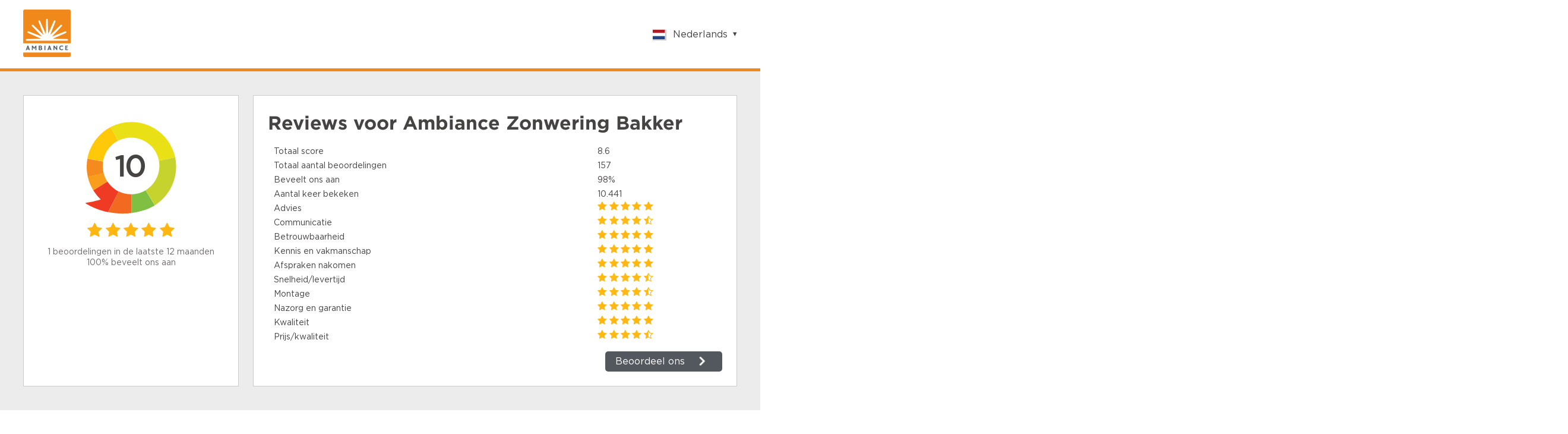

--- FILE ---
content_type: text/html;charset=UTF-8
request_url: https://www.klantenvertellen.nl/reviews/1032983/ambiance_zonwering_bakker
body_size: 14731
content:

<!doctype html>
<html>
<head>
    <meta charset="utf-8">
    <title>Ambiance Zonwering Bakker Reviews | Lees Klantenvertellen beoordelingen over http://www.ambiance-zonwering.nl</title>
    <meta name="description" content="Bekijk 157 reviews van klanten van Ambiance Zonwering Bakker. Lees hierover meer om een juiste keuze te maken. Score: 10">
    <meta name="viewport" content="width=device-width">
<link rel="apple-touch-icon" sizes="180x180" href="/assets/dtg/favicons/apple-touch-icon.png">
<link rel="icon" type="image/png" href="/assets/dtg/favicons/favicon-32x32.png" sizes="32x32">
<link rel="icon" type="image/png" href="/assets/dtg/favicons/favicon-16x16.png" sizes="16x16">
<link rel="manifest" href="/assets/dtg/favicons/manifest.json">
<link rel="mask-icon" href="/assets/dtg/favicons/safari-pinned-tab.svg" color="#5bbad5">
<link rel="shortcut icon" href="/assets/dtg/favicons/favicon.ico">
<meta name="msapplication-config" content="/assets/dtg/favicons/browserconfig.xml">
<meta name="theme-color" content="#ffffff">
    <script type="text/javascript" src="/ruxitagentjs_ICA7NVfqrux_10327251022105625.js" data-dtconfig="app=8a2e4367fabd9fcc|ssc=1|owasp=1|featureHash=ICA7NVfqrux|rdnt=1|uxrgce=1|cuc=6g2vzrrj|mel=100000|expw=1|dpvc=1|lastModification=1767972781916|postfix=6g2vzrrj|tp=500,50,0|srbbv=2|agentUri=/ruxitagentjs_ICA7NVfqrux_10327251022105625.js|reportUrl=/rb_bf72461ouq|rid=RID_-1005098580|rpid=-722781178|domain=klantenvertellen.nl"></script><link rel="canonical" href="https://www.klantenvertellen.nl/reviews/1032983/ambiance_zonwering_bakker"/>
    <link rel="stylesheet" type="text/css" href="/assets/dtg/stylesheets/public.css">




    <script>
        (function(i,s,o,g,r,a,m){i['GoogleAnalyticsObject']=r;i[r]=i[r]||function(){
                    (i[r].q=i[r].q||[]).push(arguments)},i[r].l=1*new Date();a=s.createElement(o),
                m=s.getElementsByTagName(o)[0];a.async=1;a.src=g;m.parentNode.insertBefore(a,m)
        })(window,document,'script','https://www.google-analytics.com/analytics.js','ga');

        ga('create', 'UA-28242582-1', 'auto');
        ga('send', 'pageview');
    </script>
</head>
  <body class="public-page reviews location-group">

<header class="public-header"
        style="border-bottom-color:#F08822">
    <div class="content">

        <div class="part">
            <div class="portal-logo">
                <img src="/logo/99/9/9_99_location_group_logo_thumbnail.png"/>
            </div>
        </div>

        <div class="part">
<div class="language-switcher js-language-selector">
    <a class="selected js-language-toggle has-menu">
        <span class="flag"><img src="/assets/images/svg/nl.svg"></span>
        <span class="description">Nederlands</span>
    </a>
    <ul class="options js-language-options">
          <li class="js-language-option" locale="en">
              <a>
                  <span class="flag"><img src="/assets/images/svg/gb.svg"></span>
                  <span class="description">English</span>
              </a>
          </li>
          <li class="js-language-option" locale="nl">
              <a>
                  <span class="flag"><img src="/assets/images/svg/nl.svg"></span>
                  <span class="description">Nederlands</span>
              </a>
          </li>
          <li class="js-language-option" locale="fr">
              <a>
                  <span class="flag"><img src="/assets/images/svg/fr.svg"></span>
                  <span class="description">Français</span>
              </a>
          </li>
          <li class="js-language-option" locale="be">
              <a>
                  <span class="flag"><img src="/assets/images/svg/be.svg"></span>
                  <span class="description">Vlaams</span>
              </a>
          </li>
          <li class="js-language-option" locale="pl">
              <a>
                  <span class="flag"><img src="/assets/images/svg/pl.svg"></span>
                  <span class="description">Polish</span>
              </a>
          </li>
          <li class="js-language-option" locale="de">
              <a>
                  <span class="flag"><img src="/assets/images/svg/de.svg"></span>
                  <span class="description">German</span>
              </a>
          </li>
          <li class="js-language-option" locale="zh-CN">
              <a>
                  <span class="flag"><img src="/assets/images/svg/zh.svg"></span>
                  <span class="description">Chinese</span>
              </a>
          </li>
          <li class="js-language-option" locale="es-ES">
              <a>
                  <span class="flag"><img src="/assets/images/svg/es.svg"></span>
                  <span class="description">Spanish</span>
              </a>
          </li>
          <li class="js-language-option" locale="it">
              <a>
                  <span class="flag"><img src="/assets/images/svg/it.svg"></span>
                  <span class="description">Italian</span>
              </a>
          </li>
          <li class="js-language-option" locale="tr">
              <a>
                  <span class="flag"><img src="/assets/images/svg/tr.svg"></span>
                  <span class="description">Turkish</span>
              </a>
          </li>
    </ul>
</div>
        </div>

    </div>
</header>
    <div class="container">

      <div class="featured-content">



  <div class="review-summary">
    <div class="overall-rating">
      <div class="average-rating-number-container">
        <span class="rating">10</span>
      </div>
<div class="rating-stars">
      <span class="icon-star" style="color:#ffb612;"></span>
      <span class="icon-star" style="color:#ffb612;"></span>
      <span class="icon-star" style="color:#ffb612;"></span>
      <span class="icon-star" style="color:#ffb612;"></span>
      <span class="icon-star" style="color:#ffb612;"></span>
</div>
      <div class="summary">
            <div class="amount">1 beoordelingen in de laatste 12 maanden</div>
            <div class="recommendations">100% beveelt ons aan</div>
      </div>
    </div>

    <div class="ratings-per-division"
          >
          <h1 class="review-title">Reviews voor <span itemprop="name">Ambiance Zonwering Bakker</span></h1>
          <ul style="margin-bottom: 0px">
            <li>
              <div class="question-wrapper stars-line">
                <span
                  class="question">Totaal score</span>
                <span class="rating" x>8.6</span>
              </div>
            </li>
            <li>
              <div class="question-wrapper stars-line">
                <span
                  class="question">Totaal aantal beoordelingen</span>
                <span class="rating">157</span>
              </div>
            </li>
            <li>
              <div class="question-wrapper stars-line">
                <span
                  class="question">Beveelt ons aan</span>
                <span class="rating">98%</span>
              </div>
            </li>
            <li>
              <div class="question-wrapper stars-line">
                <span
                  class="question">Aantal keer bekeken</span>
                <span class="rating">10.441</span>
              </div>
            </li>
          </ul>
          <ul>
                <li>
                  <div class="question-wrapper stars-line">
                    <span class="question">Advies</span>
                    <span class="rating"><div class="rating-stars">
      <span class="icon-star" style="color:#ffb713;"></span>
      <span class="icon-star" style="color:#ffb713;"></span>
      <span class="icon-star" style="color:#ffb713;"></span>
      <span class="icon-star" style="color:#ffb713;"></span>
      <span class="icon-star" style="color:#ffb713;"></span>
</div>
</span>
                  </div>
                </li>
                <li>
                  <div class="question-wrapper stars-line">
                    <span class="question">Communicatie</span>
                    <span class="rating"><div class="rating-stars">
      <span class="icon-star" style="color:#ffba16;"></span>
      <span class="icon-star" style="color:#ffba16;"></span>
      <span class="icon-star" style="color:#ffba16;"></span>
      <span class="icon-star" style="color:#ffba16;"></span>
      <span class="icon-star-half-full" style="color:#ffba16;"></span>
</div>
</span>
                  </div>
                </li>
                <li>
                  <div class="question-wrapper stars-line">
                    <span class="question">Betrouwbaarheid</span>
                    <span class="rating"><div class="rating-stars">
      <span class="icon-star" style="color:#ffb713;"></span>
      <span class="icon-star" style="color:#ffb713;"></span>
      <span class="icon-star" style="color:#ffb713;"></span>
      <span class="icon-star" style="color:#ffb713;"></span>
      <span class="icon-star" style="color:#ffb713;"></span>
</div>
</span>
                  </div>
                </li>
                <li>
                  <div class="question-wrapper stars-line">
                    <span class="question">Kennis en vakmanschap</span>
                    <span class="rating"><div class="rating-stars">
      <span class="icon-star" style="color:#ffb713;"></span>
      <span class="icon-star" style="color:#ffb713;"></span>
      <span class="icon-star" style="color:#ffb713;"></span>
      <span class="icon-star" style="color:#ffb713;"></span>
      <span class="icon-star" style="color:#ffb713;"></span>
</div>
</span>
                  </div>
                </li>
                <li>
                  <div class="question-wrapper stars-line">
                    <span class="question">Afspraken nakomen</span>
                    <span class="rating"><div class="rating-stars">
      <span class="icon-star" style="color:#ffb713;"></span>
      <span class="icon-star" style="color:#ffb713;"></span>
      <span class="icon-star" style="color:#ffb713;"></span>
      <span class="icon-star" style="color:#ffb713;"></span>
      <span class="icon-star" style="color:#ffb713;"></span>
</div>
</span>
                  </div>
                </li>
                <li>
                  <div class="question-wrapper stars-line">
                    <span class="question">Snelheid/levertijd</span>
                    <span class="rating"><div class="rating-stars">
      <span class="icon-star" style="color:#ffba16;"></span>
      <span class="icon-star" style="color:#ffba16;"></span>
      <span class="icon-star" style="color:#ffba16;"></span>
      <span class="icon-star" style="color:#ffba16;"></span>
      <span class="icon-star-half-full" style="color:#ffba16;"></span>
</div>
</span>
                  </div>
                </li>
                <li>
                  <div class="question-wrapper stars-line">
                    <span class="question">Montage</span>
                    <span class="rating"><div class="rating-stars">
      <span class="icon-star" style="color:#ffb814;"></span>
      <span class="icon-star" style="color:#ffb814;"></span>
      <span class="icon-star" style="color:#ffb814;"></span>
      <span class="icon-star" style="color:#ffb814;"></span>
      <span class="icon-star-half-full" style="color:#ffb814;"></span>
</div>
</span>
                  </div>
                </li>
                <li>
                  <div class="question-wrapper stars-line">
                    <span class="question">Nazorg en garantie</span>
                    <span class="rating"><div class="rating-stars">
      <span class="icon-star" style="color:#ffb814;"></span>
      <span class="icon-star" style="color:#ffb814;"></span>
      <span class="icon-star" style="color:#ffb814;"></span>
      <span class="icon-star" style="color:#ffb814;"></span>
      <span class="icon-star" style="color:#ffb814;"></span>
</div>
</span>
                  </div>
                </li>
                <li>
                  <div class="question-wrapper stars-line">
                    <span class="question">Kwaliteit</span>
                    <span class="rating"><div class="rating-stars">
      <span class="icon-star" style="color:#ffb713;"></span>
      <span class="icon-star" style="color:#ffb713;"></span>
      <span class="icon-star" style="color:#ffb713;"></span>
      <span class="icon-star" style="color:#ffb713;"></span>
      <span class="icon-star" style="color:#ffb713;"></span>
</div>
</span>
                  </div>
                </li>
                <li>
                  <div class="question-wrapper stars-line">
                    <span class="question">Prijs/kwaliteit</span>
                    <span class="rating"><div class="rating-stars">
      <span class="icon-star" style="color:#ffb915;"></span>
      <span class="icon-star" style="color:#ffb915;"></span>
      <span class="icon-star" style="color:#ffb915;"></span>
      <span class="icon-star" style="color:#ffb915;"></span>
      <span class="icon-star-half-full" style="color:#ffb915;"></span>
</div>
</span>
                  </div>
                </li>
          </ul>

          <a href="https://www.klantenvertellen.nl/add-review/1032983/ambiance_zonwering_bakker?lang=nl" class="add-review" target="_blank">
            <button class="shrink primary arrowed"
              style="background-color:#53585F"
                    >Beoordeel ons</button>
          </a>
    </div>
  </div>

      </div>
    <div class="filters public-filter js-public-filters component">
        <div class="filters-block">
            <h2><b>Filters</b></h2>
            <ul>
                <li class="filter-stars">
<div class="rating-stars active-rating-stars js-rating-stars">
    <span class="icon-star-o js-star"></span>
    <span class="icon-star-o js-star"></span>
    <span class="icon-star-o js-star"></span>
    <span class="icon-star-o js-star"></span>
    <span class="icon-star-o js-star"></span>
</div>
                </li>
                    <li>
                        <div class="ui-select">
                            <select class="js-sorting-fields">
                                        <option value="DATE_DESC"
                                                selected>
                                            Datum (nieuw - oud)
                                        </option>
                                        <option value="SCORE_ASC"
                                                >
                                            Score (laag - hoog)
                                        </option>
                                        <option value="SCORE_DESC"
                                                >
                                            Score (hoog - laag)
                                        </option>
                                        <option value="DATE_ASC"
                                                >
                                            Datum (oud - nieuw)
                                        </option>
                            </select>
                        </div>
                    </li>
                    <li>
                        <div class="ui-select">
                            <select class="js-language-filter" name="filterLocale">
                                <option value="">Toon alle talen</option>
                                    <option value='en' > English </option>
                                    <option value='nl' > Nederlands </option>
                                    <option value='fr' > Français </option>
                                    <option value='be' > Vlaams </option>
                                    <option value='pl' > Polish </option>
                                    <option value='de' > German </option>
                                    <option value='zh-CN' > Chinese </option>
                                    <option value='es-ES' > Spanish </option>
                                    <option value='it' > Italian </option>
                                    <option value='tr' > Turkish </option>
                            </select>
                        </div>
                    </li>
                <li class="filter-buttons">
                    <div class="button-container">
                        <button class="secondary shrink js-filter-button">
                            <span class="filter">Toepassen</span>
                        </button>
                        <button class="primary js-clear-button">
                            <span class="close">Reset</span>
                        </button>
                    </div>
                </li>
            </ul>
        </div>

    </div>

        <div class="splitted-view">
          <div class="left">

      <div class="review-list">
  <div class="review">

    <div class="review-content">


      <div class="left">
<div class="rating-number">
    <svg width="88px" height="96px" viewBox="0 0 88 96" version="1.1" xmlns="http://www.w3.org/2000/svg" xmlns:xlink="http://www.w3.org/1999/xlink" fill="#F08822">
        <g transform="translate(-22.000000, -16.000000)">
            <path
                    d="M19.8135517,88.6138147 C23.8956008,95.0045785 29.4192056,100.006816 35.6894849,103.450723 L35.729738,103.475727 C42.1684482,106.998217 49.3917506,108.878023 56.6657471,108.914292 C60.5032552,108.934762 64.3586231,108.440734 68.1132895,107.399649 L68.1255166,107.427125 C72.406221,106.337132 76.3394848,104.910963 79.9305286,103.257701 C87.6067813,99.7310894 93.744349,95.1694376 98.5363914,90.6088848 C108.36488,81.2494205 112.514659,71.8916047 112.622642,71.4784952 C112.622642,71.4784952 105.677402,74.5320983 98.1357838,76.4937844 C99.1146348,72.8271802 99.6098991,69.0369317 99.6094869,65.2273122 C99.6052281,60.526217 98.8394574,55.7954472 97.2669762,51.2273384 C96.1712126,48.0506405 94.6906403,44.9517012 92.8025913,41.9941286 C91.4526698,39.8821459 89.9459949,37.9234822 88.3163625,36.1313262 C79.2062475,26.1172337 66.0781037,21.1439836 53.034038,22.1207739 C46.1272652,22.6399428 39.2457708,24.8240513 32.9956868,28.8118561 C15.6266796,39.9066 8.8434137,61.3256463 15.5431509,79.9332952 C16.6173455,82.9166957 18.0337601,85.8275582 19.8135517,88.6138147"
                    id="txt_balloon"
                    transform="translate(62.811321, 65.457451) scale(-1, 1) rotate(-300.000000) translate(-62.811321, -65.457451) "></path>
        </g>
    </svg>
    <span>10</span>
</div>
        <div class="component overall-rating-stars">
<div class="rating-stars">
      <span class="icon-star" style="color:#ffb612;"></span>
      <span class="icon-star" style="color:#ffb612;"></span>
      <span class="icon-star" style="color:#ffb612;"></span>
      <span class="icon-star" style="color:#ffb612;"></span>
      <span class="icon-star" style="color:#ffb612;"></span>
</div>
        </div>
      </div>

      <div class="right">
        <div class="component overall-rating-stars">
<div class="rating-stars">
      <span class="icon-star" style="color:#ffb612;"></span>
      <span class="icon-star" style="color:#ffb612;"></span>
      <span class="icon-star" style="color:#ffb612;"></span>
      <span class="icon-star" style="color:#ffb612;"></span>
      <span class="icon-star" style="color:#ffb612;"></span>
</div>
        </div>

        <div class="component rating-description">
              <div class="title component"><h4>Goed advies, goed ontwerp en solide uitvoering</h4></div>

                  <p class="text opinion" >Heerlijk om weer eens gedegen te zijn geadviseerd op basis van een solide productpakket. De installatie bij ons thuis kende wat knelpunten, maar die zijn vooraf goed in kaart gebracht en doorgesproken. Petje af voor het solide en gedegen installatiewerk. Het eindresultaat, inclusief alle details, overtreft onze verwachting en de carport staat als een klok. Maximale score verdiend 10!</p>
        </div>

            <div class="component ratings-per-division">
              <ul>
                    <li>
                      <div class="question-wrapper stars-line">
                        <span class="question">Aanbevelen?</span>
                        <span class="rating as-stars">Ja</span>
                      </div>
                    </li>


                    <li>
<div class="question-wrapper stars-line">
  <span class="question">Advies</span>
    <span class="rating"><div class="rating-stars">
      <span class="icon-star" style="color:#ffb612;"></span>
      <span class="icon-star" style="color:#ffb612;"></span>
      <span class="icon-star" style="color:#ffb612;"></span>
      <span class="icon-star" style="color:#ffb612;"></span>
      <span class="icon-star" style="color:#ffb612;"></span>
</div>
</span>
</div>

                    </li>
                    <li>
<div class="question-wrapper stars-line">
  <span class="question">Communicatie</span>
    <span class="rating"><div class="rating-stars">
      <span class="icon-star" style="color:#ffb612;"></span>
      <span class="icon-star" style="color:#ffb612;"></span>
      <span class="icon-star" style="color:#ffb612;"></span>
      <span class="icon-star" style="color:#ffb612;"></span>
      <span class="icon-star" style="color:#ffb612;"></span>
</div>
</span>
</div>

                    </li>
                    <li>
<div class="question-wrapper stars-line">
  <span class="question">Betrouwbaarheid</span>
    <span class="rating"><div class="rating-stars">
      <span class="icon-star" style="color:#ffb612;"></span>
      <span class="icon-star" style="color:#ffb612;"></span>
      <span class="icon-star" style="color:#ffb612;"></span>
      <span class="icon-star" style="color:#ffb612;"></span>
      <span class="icon-star" style="color:#ffb612;"></span>
</div>
</span>
</div>

                    </li>
                    <li>
<div class="question-wrapper stars-line">
  <span class="question">Kennis en vakmanschap</span>
    <span class="rating"><div class="rating-stars">
      <span class="icon-star" style="color:#ffb612;"></span>
      <span class="icon-star" style="color:#ffb612;"></span>
      <span class="icon-star" style="color:#ffb612;"></span>
      <span class="icon-star" style="color:#ffb612;"></span>
      <span class="icon-star" style="color:#ffb612;"></span>
</div>
</span>
</div>

                    </li>
                    <li>
<div class="question-wrapper stars-line">
  <span class="question">Afspraken nakomen</span>
    <span class="rating"><div class="rating-stars">
      <span class="icon-star" style="color:#ffb612;"></span>
      <span class="icon-star" style="color:#ffb612;"></span>
      <span class="icon-star" style="color:#ffb612;"></span>
      <span class="icon-star" style="color:#ffb612;"></span>
      <span class="icon-star" style="color:#ffb612;"></span>
</div>
</span>
</div>

                    </li>
                    <li>
<div class="question-wrapper stars-line">
  <span class="question">Snelheid/levertijd</span>
    <span class="rating"><div class="rating-stars">
      <span class="icon-star" style="color:#ffb612;"></span>
      <span class="icon-star" style="color:#ffb612;"></span>
      <span class="icon-star" style="color:#ffb612;"></span>
      <span class="icon-star" style="color:#ffb612;"></span>
      <span class="icon-star" style="color:#ffb612;"></span>
</div>
</span>
</div>

                    </li>
                    <li>
<div class="question-wrapper stars-line">
  <span class="question">Montage</span>
    <span class="rating"><div class="rating-stars">
      <span class="icon-star" style="color:#ffb612;"></span>
      <span class="icon-star" style="color:#ffb612;"></span>
      <span class="icon-star" style="color:#ffb612;"></span>
      <span class="icon-star" style="color:#ffb612;"></span>
      <span class="icon-star" style="color:#ffb612;"></span>
</div>
</span>
</div>

                    </li>
                    <li>
<div class="question-wrapper stars-line">
  <span class="question">Nazorg en garantie</span>
    <span class="rating"><div class="rating-stars">
      <span class="icon-star" style="color:#ffb612;"></span>
      <span class="icon-star" style="color:#ffb612;"></span>
      <span class="icon-star" style="color:#ffb612;"></span>
      <span class="icon-star" style="color:#ffb612;"></span>
      <span class="icon-star" style="color:#ffb612;"></span>
</div>
</span>
</div>

                    </li>
                    <li>
<div class="question-wrapper stars-line">
  <span class="question">Kwaliteit</span>
    <span class="rating"><div class="rating-stars">
      <span class="icon-star" style="color:#ffb612;"></span>
      <span class="icon-star" style="color:#ffb612;"></span>
      <span class="icon-star" style="color:#ffb612;"></span>
      <span class="icon-star" style="color:#ffb612;"></span>
      <span class="icon-star" style="color:#ffb612;"></span>
</div>
</span>
</div>

                    </li>
                    <li>
<div class="question-wrapper stars-line">
  <span class="question">Prijs/kwaliteit</span>
    <span class="rating"><div class="rating-stars">
      <span class="icon-star" style="color:#ffb612;"></span>
      <span class="icon-star" style="color:#ffb612;"></span>
      <span class="icon-star" style="color:#ffb612;"></span>
      <span class="icon-star" style="color:#ffb612;"></span>
      <span class="icon-star" style="color:#ffb612;"></span>
</div>
</span>
</div>

                    </li>
                    <li>
<div class="question-wrapper">
  <span class="question">Ik wil beoordelen als:</span>
    <span class="rating">Particulier</span>
</div>

                    </li>
                    <li>
<div class="question-wrapper">
  <span class="question">Tips en verbeterpunten:</span>
    <span class="rating">Doorgaan zo!</span>
</div>

                    </li>

                    <li>
<div class="question-wrapper">
  <span class="question">Ervaring met product:</span>
    <span class="rating">Terrasoverkappingen, Buitenzonwering, Binnenzonwering, Rolluiken, Horren, Besturingen, Zeilmakerij, Raamdecoratie</span>
</div>

                    </li>

              </ul>

            </div>



        <div class="meta-data">
          <div class="component">
            <div class="align-elements center spaced">
              <input type="hidden" class="today-text" value="Vandaag"/>
              <input type="hidden" class="yesterday-text" value="Gisteren"/>

                  <span class="created-date date-span" data-date="2025-04-22T15:47:14.811Z">
                  </span>

              <span class="name-city">
                  Dirk
                    , Dalem 
              </span>
            </div>
          </div>


        </div>
      </div>
    </div>
  </div>
  <div class="review">

    <div class="review-content">


      <div class="left">
<div class="rating-number">
    <svg width="88px" height="96px" viewBox="0 0 88 96" version="1.1" xmlns="http://www.w3.org/2000/svg" xmlns:xlink="http://www.w3.org/1999/xlink" fill="#F08822">
        <g transform="translate(-22.000000, -16.000000)">
            <path
                    d="M19.8135517,88.6138147 C23.8956008,95.0045785 29.4192056,100.006816 35.6894849,103.450723 L35.729738,103.475727 C42.1684482,106.998217 49.3917506,108.878023 56.6657471,108.914292 C60.5032552,108.934762 64.3586231,108.440734 68.1132895,107.399649 L68.1255166,107.427125 C72.406221,106.337132 76.3394848,104.910963 79.9305286,103.257701 C87.6067813,99.7310894 93.744349,95.1694376 98.5363914,90.6088848 C108.36488,81.2494205 112.514659,71.8916047 112.622642,71.4784952 C112.622642,71.4784952 105.677402,74.5320983 98.1357838,76.4937844 C99.1146348,72.8271802 99.6098991,69.0369317 99.6094869,65.2273122 C99.6052281,60.526217 98.8394574,55.7954472 97.2669762,51.2273384 C96.1712126,48.0506405 94.6906403,44.9517012 92.8025913,41.9941286 C91.4526698,39.8821459 89.9459949,37.9234822 88.3163625,36.1313262 C79.2062475,26.1172337 66.0781037,21.1439836 53.034038,22.1207739 C46.1272652,22.6399428 39.2457708,24.8240513 32.9956868,28.8118561 C15.6266796,39.9066 8.8434137,61.3256463 15.5431509,79.9332952 C16.6173455,82.9166957 18.0337601,85.8275582 19.8135517,88.6138147"
                    id="txt_balloon"
                    transform="translate(62.811321, 65.457451) scale(-1, 1) rotate(-300.000000) translate(-62.811321, -65.457451) "></path>
        </g>
    </svg>
    <span>9</span>
</div>
        <div class="component overall-rating-stars">
<div class="rating-stars">
      <span class="icon-star" style="color:#ffba16;"></span>
      <span class="icon-star" style="color:#ffba16;"></span>
      <span class="icon-star" style="color:#ffba16;"></span>
      <span class="icon-star" style="color:#ffba16;"></span>
      <span class="icon-star-half-full" style="color:#ffba16;"></span>
</div>
        </div>
      </div>

      <div class="right">
        <div class="component overall-rating-stars">
<div class="rating-stars">
      <span class="icon-star" style="color:#ffba16;"></span>
      <span class="icon-star" style="color:#ffba16;"></span>
      <span class="icon-star" style="color:#ffba16;"></span>
      <span class="icon-star" style="color:#ffba16;"></span>
      <span class="icon-star-half-full" style="color:#ffba16;"></span>
</div>
        </div>

        <div class="component rating-description">
              <div class="title component"><h4>Goed advies, perfecte montage</h4></div>

                  <p class="text opinion" >Een deel van het huis had al 20 jaar oude screens. Ambiance Zonwering Bakker heeft voor de rest van het huis perfect opgemeten en de kleur van de nieuwe screens via een (zeer uitgebreide) kleurwaaier perfect gematched aan de kleur die de oude screens nu hebben.

Monteren ging snel en goed. Monteurs hebben goed opgelet of de kat niet ontsnapte uit het huis. Netjes afstandhouders gemonteerd zodat de screens ook over de veiligheidsrailing gaat en volledig omlaag kan voor alle ramen. En na afloop is ook alles netjes gestofzuigd en al het verpakkingsmateriaal meegenomen.

Levering liet iets langer op zich wachten dan ikzelf had gehoopt, maar het was het zeer waard. Net opgeleverd voor een tropische week is het verschil in temperatuur nu al goed te merken. Aan de buitenkant is nauwelijks te zien welke screens er al jaren hangen en welke er nieuw zijn, wat uiteindelijk de bedoeling was en een perfecte eenheid in het aanzicht aan de buitenkant geeft.</p>
        </div>

            <div class="component ratings-per-division">
              <ul>
                    <li>
                      <div class="question-wrapper stars-line">
                        <span class="question">Aanbevelen?</span>
                        <span class="rating as-stars">Ja</span>
                      </div>
                    </li>


                    <li>
<div class="question-wrapper stars-line">
  <span class="question">Advies</span>
    <span class="rating"><div class="rating-stars">
      <span class="icon-star" style="color:#ffb612;"></span>
      <span class="icon-star" style="color:#ffb612;"></span>
      <span class="icon-star" style="color:#ffb612;"></span>
      <span class="icon-star" style="color:#ffb612;"></span>
      <span class="icon-star" style="color:#ffb612;"></span>
</div>
</span>
</div>

                    </li>
                    <li>
<div class="question-wrapper stars-line">
  <span class="question">Communicatie</span>
    <span class="rating"><div class="rating-stars">
      <span class="icon-star" style="color:#ffb612;"></span>
      <span class="icon-star" style="color:#ffb612;"></span>
      <span class="icon-star" style="color:#ffb612;"></span>
      <span class="icon-star" style="color:#ffb612;"></span>
      <span class="icon-star" style="color:#ffb612;"></span>
</div>
</span>
</div>

                    </li>
                    <li>
<div class="question-wrapper stars-line">
  <span class="question">Betrouwbaarheid</span>
    <span class="rating"><div class="rating-stars">
      <span class="icon-star" style="color:#ffb612;"></span>
      <span class="icon-star" style="color:#ffb612;"></span>
      <span class="icon-star" style="color:#ffb612;"></span>
      <span class="icon-star" style="color:#ffb612;"></span>
      <span class="icon-star" style="color:#ffb612;"></span>
</div>
</span>
</div>

                    </li>
                    <li>
<div class="question-wrapper stars-line">
  <span class="question">Kennis en vakmanschap</span>
    <span class="rating"><div class="rating-stars">
      <span class="icon-star" style="color:#ffb612;"></span>
      <span class="icon-star" style="color:#ffb612;"></span>
      <span class="icon-star" style="color:#ffb612;"></span>
      <span class="icon-star" style="color:#ffb612;"></span>
      <span class="icon-star" style="color:#ffb612;"></span>
</div>
</span>
</div>

                    </li>
                    <li>
<div class="question-wrapper stars-line">
  <span class="question">Afspraken nakomen</span>
    <span class="rating"><div class="rating-stars">
      <span class="icon-star" style="color:#ffb612;"></span>
      <span class="icon-star" style="color:#ffb612;"></span>
      <span class="icon-star" style="color:#ffb612;"></span>
      <span class="icon-star" style="color:#ffb612;"></span>
      <span class="icon-star" style="color:#ffb612;"></span>
</div>
</span>
</div>

                    </li>
                    <li>
<div class="question-wrapper stars-line">
  <span class="question">Snelheid/levertijd</span>
    <span class="rating"><div class="rating-stars">
      <span class="icon-star" style="color:#ffba16;"></span>
      <span class="icon-star" style="color:#ffba16;"></span>
      <span class="icon-star" style="color:#ffba16;"></span>
      <span class="icon-star" style="color:#ffba16;"></span>
      <span class="icon-star-half-full" style="color:#ffba16;"></span>
</div>
</span>
</div>

                    </li>
                    <li>
<div class="question-wrapper stars-line">
  <span class="question">Montage</span>
    <span class="rating"><div class="rating-stars">
      <span class="icon-star" style="color:#ffb612;"></span>
      <span class="icon-star" style="color:#ffb612;"></span>
      <span class="icon-star" style="color:#ffb612;"></span>
      <span class="icon-star" style="color:#ffb612;"></span>
      <span class="icon-star" style="color:#ffb612;"></span>
</div>
</span>
</div>

                    </li>
                    <li>
<div class="question-wrapper">
  <span class="question">Nazorg en garantie</span>
    <span class="rating">N.v.t.</span>
</div>

                    </li>
                    <li>
<div class="question-wrapper stars-line">
  <span class="question">Kwaliteit</span>
    <span class="rating"><div class="rating-stars">
      <span class="icon-star" style="color:#ffb612;"></span>
      <span class="icon-star" style="color:#ffb612;"></span>
      <span class="icon-star" style="color:#ffb612;"></span>
      <span class="icon-star" style="color:#ffb612;"></span>
      <span class="icon-star" style="color:#ffb612;"></span>
</div>
</span>
</div>

                    </li>
                    <li>
<div class="question-wrapper stars-line">
  <span class="question">Prijs/kwaliteit</span>
    <span class="rating"><div class="rating-stars">
      <span class="icon-star" style="color:#ffb612;"></span>
      <span class="icon-star" style="color:#ffb612;"></span>
      <span class="icon-star" style="color:#ffb612;"></span>
      <span class="icon-star" style="color:#ffb612;"></span>
      <span class="icon-star" style="color:#ffb612;"></span>
</div>
</span>
</div>

                    </li>
                    <li>
<div class="question-wrapper">
  <span class="question">Ik wil beoordelen als:</span>
    <span class="rating">Particulier</span>
</div>

                    </li>
                    <li>
<div class="question-wrapper">
  <span class="question">Tips en verbeterpunten:</span>
    <span class="rating">N.v.t.</span>
</div>

                    </li>

                    <li>
<div class="question-wrapper">
  <span class="question">Ervaring met product:</span>
    <span class="rating">Buitenzonwering</span>
</div>

                    </li>

              </ul>

            </div>



        <div class="meta-data">
          <div class="component">
            <div class="align-elements center spaced">
              <input type="hidden" class="today-text" value="Vandaag"/>
              <input type="hidden" class="yesterday-text" value="Gisteren"/>

                  <span class="created-date date-span" data-date="2024-07-30T20:29:28.452Z">
                  </span>

              <span class="name-city">
                  Patrick 
                    , Gorinchem  
              </span>
            </div>
          </div>


        </div>
      </div>
    </div>
  </div>
  <div class="review">

    <div class="review-content">


      <div class="left">
<div class="rating-number">
    <svg width="88px" height="96px" viewBox="0 0 88 96" version="1.1" xmlns="http://www.w3.org/2000/svg" xmlns:xlink="http://www.w3.org/1999/xlink" fill="#F08822">
        <g transform="translate(-22.000000, -16.000000)">
            <path
                    d="M19.8135517,88.6138147 C23.8956008,95.0045785 29.4192056,100.006816 35.6894849,103.450723 L35.729738,103.475727 C42.1684482,106.998217 49.3917506,108.878023 56.6657471,108.914292 C60.5032552,108.934762 64.3586231,108.440734 68.1132895,107.399649 L68.1255166,107.427125 C72.406221,106.337132 76.3394848,104.910963 79.9305286,103.257701 C87.6067813,99.7310894 93.744349,95.1694376 98.5363914,90.6088848 C108.36488,81.2494205 112.514659,71.8916047 112.622642,71.4784952 C112.622642,71.4784952 105.677402,74.5320983 98.1357838,76.4937844 C99.1146348,72.8271802 99.6098991,69.0369317 99.6094869,65.2273122 C99.6052281,60.526217 98.8394574,55.7954472 97.2669762,51.2273384 C96.1712126,48.0506405 94.6906403,44.9517012 92.8025913,41.9941286 C91.4526698,39.8821459 89.9459949,37.9234822 88.3163625,36.1313262 C79.2062475,26.1172337 66.0781037,21.1439836 53.034038,22.1207739 C46.1272652,22.6399428 39.2457708,24.8240513 32.9956868,28.8118561 C15.6266796,39.9066 8.8434137,61.3256463 15.5431509,79.9332952 C16.6173455,82.9166957 18.0337601,85.8275582 19.8135517,88.6138147"
                    id="txt_balloon"
                    transform="translate(62.811321, 65.457451) scale(-1, 1) rotate(-300.000000) translate(-62.811321, -65.457451) "></path>
        </g>
    </svg>
    <span>10</span>
</div>
        <div class="component overall-rating-stars">
<div class="rating-stars">
      <span class="icon-star" style="color:#ffb612;"></span>
      <span class="icon-star" style="color:#ffb612;"></span>
      <span class="icon-star" style="color:#ffb612;"></span>
      <span class="icon-star" style="color:#ffb612;"></span>
      <span class="icon-star" style="color:#ffb612;"></span>
</div>
        </div>
      </div>

      <div class="right">
        <div class="component overall-rating-stars">
<div class="rating-stars">
      <span class="icon-star" style="color:#ffb612;"></span>
      <span class="icon-star" style="color:#ffb612;"></span>
      <span class="icon-star" style="color:#ffb612;"></span>
      <span class="icon-star" style="color:#ffb612;"></span>
      <span class="icon-star" style="color:#ffb612;"></span>
</div>
        </div>

        <div class="component rating-description">
              <div class="title component"><h4>In een woord fantastisch! </h4></div>

                  <p class="text opinion" >Zeer mooie terrasoverkapping/serre. Wij zijn bijzonder blij met deze uitbreiding van onze huiskamer. Wat ook zeer prettig is, dat de medewerkers zeer vriendelijk en beleefd zijn. Ze werken netjes en ruimen hun “troep” op. Communicatie is ook zeer prettig. Bakker denkt al vanaf  de oriëntatie fase met de klant mee. We hadden een probleempje met de verlichting maar dit is snel opgelost. Dus ook prettig om te weten dat de klantenservice ook goed is.

Wij raden Ambiance bakker ten zeerste aan!</p>
        </div>

            <div class="component ratings-per-division">
              <ul>
                    <li>
                      <div class="question-wrapper stars-line">
                        <span class="question">Aanbevelen?</span>
                        <span class="rating as-stars">Ja</span>
                      </div>
                    </li>


                    <li>
<div class="question-wrapper stars-line">
  <span class="question">Advies</span>
    <span class="rating"><div class="rating-stars">
      <span class="icon-star" style="color:#ffb612;"></span>
      <span class="icon-star" style="color:#ffb612;"></span>
      <span class="icon-star" style="color:#ffb612;"></span>
      <span class="icon-star" style="color:#ffb612;"></span>
      <span class="icon-star" style="color:#ffb612;"></span>
</div>
</span>
</div>

                    </li>
                    <li>
<div class="question-wrapper stars-line">
  <span class="question">Communicatie</span>
    <span class="rating"><div class="rating-stars">
      <span class="icon-star" style="color:#ffb612;"></span>
      <span class="icon-star" style="color:#ffb612;"></span>
      <span class="icon-star" style="color:#ffb612;"></span>
      <span class="icon-star" style="color:#ffb612;"></span>
      <span class="icon-star" style="color:#ffb612;"></span>
</div>
</span>
</div>

                    </li>
                    <li>
<div class="question-wrapper stars-line">
  <span class="question">Betrouwbaarheid</span>
    <span class="rating"><div class="rating-stars">
      <span class="icon-star" style="color:#ffb612;"></span>
      <span class="icon-star" style="color:#ffb612;"></span>
      <span class="icon-star" style="color:#ffb612;"></span>
      <span class="icon-star" style="color:#ffb612;"></span>
      <span class="icon-star" style="color:#ffb612;"></span>
</div>
</span>
</div>

                    </li>
                    <li>
<div class="question-wrapper stars-line">
  <span class="question">Kennis en vakmanschap</span>
    <span class="rating"><div class="rating-stars">
      <span class="icon-star" style="color:#ffb612;"></span>
      <span class="icon-star" style="color:#ffb612;"></span>
      <span class="icon-star" style="color:#ffb612;"></span>
      <span class="icon-star" style="color:#ffb612;"></span>
      <span class="icon-star" style="color:#ffb612;"></span>
</div>
</span>
</div>

                    </li>
                    <li>
<div class="question-wrapper stars-line">
  <span class="question">Afspraken nakomen</span>
    <span class="rating"><div class="rating-stars">
      <span class="icon-star" style="color:#ffb612;"></span>
      <span class="icon-star" style="color:#ffb612;"></span>
      <span class="icon-star" style="color:#ffb612;"></span>
      <span class="icon-star" style="color:#ffb612;"></span>
      <span class="icon-star" style="color:#ffb612;"></span>
</div>
</span>
</div>

                    </li>
                    <li>
<div class="question-wrapper stars-line">
  <span class="question">Snelheid/levertijd</span>
    <span class="rating"><div class="rating-stars">
      <span class="icon-star" style="color:#ffb612;"></span>
      <span class="icon-star" style="color:#ffb612;"></span>
      <span class="icon-star" style="color:#ffb612;"></span>
      <span class="icon-star" style="color:#ffb612;"></span>
      <span class="icon-star" style="color:#ffb612;"></span>
</div>
</span>
</div>

                    </li>
                    <li>
<div class="question-wrapper stars-line">
  <span class="question">Montage</span>
    <span class="rating"><div class="rating-stars">
      <span class="icon-star" style="color:#ffb612;"></span>
      <span class="icon-star" style="color:#ffb612;"></span>
      <span class="icon-star" style="color:#ffb612;"></span>
      <span class="icon-star" style="color:#ffb612;"></span>
      <span class="icon-star" style="color:#ffb612;"></span>
</div>
</span>
</div>

                    </li>
                    <li>
<div class="question-wrapper">
  <span class="question">Nazorg en garantie</span>
    <span class="rating">N.v.t.</span>
</div>

                    </li>
                    <li>
<div class="question-wrapper stars-line">
  <span class="question">Kwaliteit</span>
    <span class="rating"><div class="rating-stars">
      <span class="icon-star" style="color:#ffb612;"></span>
      <span class="icon-star" style="color:#ffb612;"></span>
      <span class="icon-star" style="color:#ffb612;"></span>
      <span class="icon-star" style="color:#ffb612;"></span>
      <span class="icon-star" style="color:#ffb612;"></span>
</div>
</span>
</div>

                    </li>
                    <li>
<div class="question-wrapper stars-line">
  <span class="question">Prijs/kwaliteit</span>
    <span class="rating"><div class="rating-stars">
      <span class="icon-star" style="color:#ffb612;"></span>
      <span class="icon-star" style="color:#ffb612;"></span>
      <span class="icon-star" style="color:#ffb612;"></span>
      <span class="icon-star" style="color:#ffb612;"></span>
      <span class="icon-star" style="color:#ffb612;"></span>
</div>
</span>
</div>

                    </li>
                    <li>
<div class="question-wrapper">
  <span class="question">Ik wil beoordelen als:</span>
    <span class="rating">Particulier</span>
</div>

                    </li>
                    <li>
<div class="question-wrapper">
  <span class="question">Tips en verbeterpunten:</span>
    <span class="rating">N.v.t.</span>
</div>

                    </li>

                    <li>
<div class="question-wrapper">
  <span class="question">Ervaring met product:</span>
    <span class="rating">Terrasoverkappingen</span>
</div>

                    </li>

              </ul>

            </div>



        <div class="meta-data">
          <div class="component">
            <div class="align-elements center spaced">
              <input type="hidden" class="today-text" value="Vandaag"/>
              <input type="hidden" class="yesterday-text" value="Gisteren"/>

                  <span class="created-date date-span" data-date="2023-12-11T16:17:00.04Z">
                  </span>

              <span class="name-city">
                  Y. Van der Dussen 
                    , Woudrichem  
              </span>
            </div>
          </div>


        </div>
      </div>
    </div>
  </div>
  <div class="review">

    <div class="review-content">


      <div class="left">
<div class="rating-number">
    <svg width="88px" height="96px" viewBox="0 0 88 96" version="1.1" xmlns="http://www.w3.org/2000/svg" xmlns:xlink="http://www.w3.org/1999/xlink" fill="#F08822">
        <g transform="translate(-22.000000, -16.000000)">
            <path
                    d="M19.8135517,88.6138147 C23.8956008,95.0045785 29.4192056,100.006816 35.6894849,103.450723 L35.729738,103.475727 C42.1684482,106.998217 49.3917506,108.878023 56.6657471,108.914292 C60.5032552,108.934762 64.3586231,108.440734 68.1132895,107.399649 L68.1255166,107.427125 C72.406221,106.337132 76.3394848,104.910963 79.9305286,103.257701 C87.6067813,99.7310894 93.744349,95.1694376 98.5363914,90.6088848 C108.36488,81.2494205 112.514659,71.8916047 112.622642,71.4784952 C112.622642,71.4784952 105.677402,74.5320983 98.1357838,76.4937844 C99.1146348,72.8271802 99.6098991,69.0369317 99.6094869,65.2273122 C99.6052281,60.526217 98.8394574,55.7954472 97.2669762,51.2273384 C96.1712126,48.0506405 94.6906403,44.9517012 92.8025913,41.9941286 C91.4526698,39.8821459 89.9459949,37.9234822 88.3163625,36.1313262 C79.2062475,26.1172337 66.0781037,21.1439836 53.034038,22.1207739 C46.1272652,22.6399428 39.2457708,24.8240513 32.9956868,28.8118561 C15.6266796,39.9066 8.8434137,61.3256463 15.5431509,79.9332952 C16.6173455,82.9166957 18.0337601,85.8275582 19.8135517,88.6138147"
                    id="txt_balloon"
                    transform="translate(62.811321, 65.457451) scale(-1, 1) rotate(-300.000000) translate(-62.811321, -65.457451) "></path>
        </g>
    </svg>
    <span>10</span>
</div>
        <div class="component overall-rating-stars">
<div class="rating-stars">
      <span class="icon-star" style="color:#ffb612;"></span>
      <span class="icon-star" style="color:#ffb612;"></span>
      <span class="icon-star" style="color:#ffb612;"></span>
      <span class="icon-star" style="color:#ffb612;"></span>
      <span class="icon-star" style="color:#ffb612;"></span>
</div>
        </div>
      </div>

      <div class="right">
        <div class="component overall-rating-stars">
<div class="rating-stars">
      <span class="icon-star" style="color:#ffb612;"></span>
      <span class="icon-star" style="color:#ffb612;"></span>
      <span class="icon-star" style="color:#ffb612;"></span>
      <span class="icon-star" style="color:#ffb612;"></span>
      <span class="icon-star" style="color:#ffb612;"></span>
</div>
        </div>

        <div class="component rating-description">
              <div class="title component"><h4>Heel goed advies, heel goed materiaal, heel goede service</h4></div>

                  <p class="text opinion" >Wij hebben een volledig glazen, halfronde serre op het zuiden. In de zomer is het er niet uit te houden en ook de kamer wordt erg heet. Bakker adviseerde een zonnescherm en (in tweede instantie) buitenscreens. Ze gaven geen harde garantie vooraf maar zeiden dat het heel goed merkbaar zou zijn. Het zonnescherm scheelde heel erg veel. De screens, een jaar later, deden de rest. Het was een hoop geld maar, ook op de heetste dagen, is de serre aangenaam en de rest van de kamer ook. Het was een uitstekend advies en het heeft enorm goed geholpen. Het huis is weer leefbaar op hete dagen. Alle lof voor advies en uitvoering.
We moesten wel lang wachten, maar dat is deze dagen overal zo en is dus geen verwijt, maar een constatering.</p>
        </div>

            <div class="component ratings-per-division">
              <ul>
                    <li>
                      <div class="question-wrapper stars-line">
                        <span class="question">Aanbevelen?</span>
                        <span class="rating as-stars">Ja</span>
                      </div>
                    </li>


                    <li>
<div class="question-wrapper stars-line">
  <span class="question">Advies</span>
    <span class="rating"><div class="rating-stars">
      <span class="icon-star" style="color:#ffb612;"></span>
      <span class="icon-star" style="color:#ffb612;"></span>
      <span class="icon-star" style="color:#ffb612;"></span>
      <span class="icon-star" style="color:#ffb612;"></span>
      <span class="icon-star" style="color:#ffb612;"></span>
</div>
</span>
</div>

                    </li>
                    <li>
<div class="question-wrapper stars-line">
  <span class="question">Communicatie</span>
    <span class="rating"><div class="rating-stars">
      <span class="icon-star" style="color:#ffb612;"></span>
      <span class="icon-star" style="color:#ffb612;"></span>
      <span class="icon-star" style="color:#ffb612;"></span>
      <span class="icon-star" style="color:#ffb612;"></span>
      <span class="icon-star" style="color:#ffb612;"></span>
</div>
</span>
</div>

                    </li>
                    <li>
<div class="question-wrapper stars-line">
  <span class="question">Betrouwbaarheid</span>
    <span class="rating"><div class="rating-stars">
      <span class="icon-star" style="color:#ffb612;"></span>
      <span class="icon-star" style="color:#ffb612;"></span>
      <span class="icon-star" style="color:#ffb612;"></span>
      <span class="icon-star" style="color:#ffb612;"></span>
      <span class="icon-star" style="color:#ffb612;"></span>
</div>
</span>
</div>

                    </li>
                    <li>
<div class="question-wrapper stars-line">
  <span class="question">Kennis en vakmanschap</span>
    <span class="rating"><div class="rating-stars">
      <span class="icon-star" style="color:#ffb612;"></span>
      <span class="icon-star" style="color:#ffb612;"></span>
      <span class="icon-star" style="color:#ffb612;"></span>
      <span class="icon-star" style="color:#ffb612;"></span>
      <span class="icon-star" style="color:#ffb612;"></span>
</div>
</span>
</div>

                    </li>
                    <li>
<div class="question-wrapper stars-line">
  <span class="question">Afspraken nakomen</span>
    <span class="rating"><div class="rating-stars">
      <span class="icon-star" style="color:#ffb612;"></span>
      <span class="icon-star" style="color:#ffb612;"></span>
      <span class="icon-star" style="color:#ffb612;"></span>
      <span class="icon-star" style="color:#ffb612;"></span>
      <span class="icon-star" style="color:#ffb612;"></span>
</div>
</span>
</div>

                    </li>
                    <li>
<div class="question-wrapper stars-line">
  <span class="question">Snelheid/levertijd</span>
    <span class="rating"><div class="rating-stars">
      <span class="icon-star" style="color:#ffc521;"></span>
      <span class="icon-star" style="color:#ffc521;"></span>
      <span class="icon-star" style="color:#ffc521;"></span>
      <span class="icon-star-o"></span>
      <span class="icon-star-o"></span>
</div>
</span>
</div>

                    </li>
                    <li>
<div class="question-wrapper stars-line">
  <span class="question">Montage</span>
    <span class="rating"><div class="rating-stars">
      <span class="icon-star" style="color:#ffb612;"></span>
      <span class="icon-star" style="color:#ffb612;"></span>
      <span class="icon-star" style="color:#ffb612;"></span>
      <span class="icon-star" style="color:#ffb612;"></span>
      <span class="icon-star" style="color:#ffb612;"></span>
</div>
</span>
</div>

                    </li>
                    <li>
<div class="question-wrapper stars-line">
  <span class="question">Nazorg en garantie</span>
    <span class="rating"><div class="rating-stars">
      <span class="icon-star" style="color:#ffb612;"></span>
      <span class="icon-star" style="color:#ffb612;"></span>
      <span class="icon-star" style="color:#ffb612;"></span>
      <span class="icon-star" style="color:#ffb612;"></span>
      <span class="icon-star" style="color:#ffb612;"></span>
</div>
</span>
</div>

                    </li>
                    <li>
<div class="question-wrapper stars-line">
  <span class="question">Kwaliteit</span>
    <span class="rating"><div class="rating-stars">
      <span class="icon-star" style="color:#ffb612;"></span>
      <span class="icon-star" style="color:#ffb612;"></span>
      <span class="icon-star" style="color:#ffb612;"></span>
      <span class="icon-star" style="color:#ffb612;"></span>
      <span class="icon-star" style="color:#ffb612;"></span>
</div>
</span>
</div>

                    </li>
                    <li>
<div class="question-wrapper stars-line">
  <span class="question">Prijs/kwaliteit</span>
    <span class="rating"><div class="rating-stars">
      <span class="icon-star" style="color:#ffba16;"></span>
      <span class="icon-star" style="color:#ffba16;"></span>
      <span class="icon-star" style="color:#ffba16;"></span>
      <span class="icon-star" style="color:#ffba16;"></span>
      <span class="icon-star-half-full" style="color:#ffba16;"></span>
</div>
</span>
</div>

                    </li>
                    <li>
<div class="question-wrapper">
  <span class="question">Ik wil beoordelen als:</span>
    <span class="rating">Particulier</span>
</div>

                    </li>
                    <li>
<div class="question-wrapper">
  <span class="question">Tips en verbeterpunten:</span>
    <span class="rating">geen verbeterpunten</span>
</div>

                    </li>

                    <li>
<div class="question-wrapper">
  <span class="question">Ervaring met product:</span>
    <span class="rating">Buitenzonwering</span>
</div>

                    </li>

              </ul>

            </div>



        <div class="meta-data">
          <div class="component">
            <div class="align-elements center spaced">
              <input type="hidden" class="today-text" value="Vandaag"/>
              <input type="hidden" class="yesterday-text" value="Gisteren"/>

                  <span class="created-date date-span" data-date="2023-07-06T08:55:17.651Z">
                  </span>

              <span class="name-city">
                  Fons
                    , Michielsen 
              </span>
            </div>
          </div>


        </div>
      </div>
    </div>
  </div>
  <div class="review">

    <div class="review-content">


      <div class="left">
<div class="rating-number">
    <svg width="88px" height="96px" viewBox="0 0 88 96" version="1.1" xmlns="http://www.w3.org/2000/svg" xmlns:xlink="http://www.w3.org/1999/xlink" fill="#F08822">
        <g transform="translate(-22.000000, -16.000000)">
            <path
                    d="M19.8135517,88.6138147 C23.8956008,95.0045785 29.4192056,100.006816 35.6894849,103.450723 L35.729738,103.475727 C42.1684482,106.998217 49.3917506,108.878023 56.6657471,108.914292 C60.5032552,108.934762 64.3586231,108.440734 68.1132895,107.399649 L68.1255166,107.427125 C72.406221,106.337132 76.3394848,104.910963 79.9305286,103.257701 C87.6067813,99.7310894 93.744349,95.1694376 98.5363914,90.6088848 C108.36488,81.2494205 112.514659,71.8916047 112.622642,71.4784952 C112.622642,71.4784952 105.677402,74.5320983 98.1357838,76.4937844 C99.1146348,72.8271802 99.6098991,69.0369317 99.6094869,65.2273122 C99.6052281,60.526217 98.8394574,55.7954472 97.2669762,51.2273384 C96.1712126,48.0506405 94.6906403,44.9517012 92.8025913,41.9941286 C91.4526698,39.8821459 89.9459949,37.9234822 88.3163625,36.1313262 C79.2062475,26.1172337 66.0781037,21.1439836 53.034038,22.1207739 C46.1272652,22.6399428 39.2457708,24.8240513 32.9956868,28.8118561 C15.6266796,39.9066 8.8434137,61.3256463 15.5431509,79.9332952 C16.6173455,82.9166957 18.0337601,85.8275582 19.8135517,88.6138147"
                    id="txt_balloon"
                    transform="translate(62.811321, 65.457451) scale(-1, 1) rotate(-300.000000) translate(-62.811321, -65.457451) "></path>
        </g>
    </svg>
    <span>8</span>
</div>
        <div class="component overall-rating-stars">
<div class="rating-stars">
      <span class="icon-star" style="color:#ffbe1a;"></span>
      <span class="icon-star" style="color:#ffbe1a;"></span>
      <span class="icon-star" style="color:#ffbe1a;"></span>
      <span class="icon-star" style="color:#ffbe1a;"></span>
      <span class="icon-star-o"></span>
</div>
        </div>
      </div>

      <div class="right">
        <div class="component overall-rating-stars">
<div class="rating-stars">
      <span class="icon-star" style="color:#ffbe1a;"></span>
      <span class="icon-star" style="color:#ffbe1a;"></span>
      <span class="icon-star" style="color:#ffbe1a;"></span>
      <span class="icon-star" style="color:#ffbe1a;"></span>
      <span class="icon-star-o"></span>
</div>
        </div>

        <div class="component rating-description">
              <div class="title component"><h4>werkzaamheden uitstekend uitgevoerd</h4></div>

                  <p class="text opinion" >De werkzaamheden zijn naar tevredenheid uitgevoerd. Werknemers vakkundig en correct. Alles na afloop van de installatie netjes opgeruimd. Een dikke pluim!</p>
        </div>

            <div class="component ratings-per-division">
              <ul>
                    <li>
                      <div class="question-wrapper stars-line">
                        <span class="question">Aanbevelen?</span>
                        <span class="rating as-stars">Ja</span>
                      </div>
                    </li>


                    <li>
<div class="question-wrapper">
  <span class="question">Advies</span>
    <span class="rating">N.v.t.</span>
</div>

                    </li>
                    <li>
<div class="question-wrapper">
  <span class="question">Communicatie</span>
    <span class="rating">N.v.t.</span>
</div>

                    </li>
                    <li>
<div class="question-wrapper">
  <span class="question">Betrouwbaarheid</span>
    <span class="rating">N.v.t.</span>
</div>

                    </li>
                    <li>
<div class="question-wrapper">
  <span class="question">Kennis en vakmanschap</span>
    <span class="rating">N.v.t.</span>
</div>

                    </li>
                    <li>
<div class="question-wrapper">
  <span class="question">Afspraken nakomen</span>
    <span class="rating">N.v.t.</span>
</div>

                    </li>
                    <li>
<div class="question-wrapper">
  <span class="question">Snelheid/levertijd</span>
    <span class="rating">N.v.t.</span>
</div>

                    </li>
                    <li>
<div class="question-wrapper">
  <span class="question">Montage</span>
    <span class="rating">N.v.t.</span>
</div>

                    </li>
                    <li>
<div class="question-wrapper">
  <span class="question">Nazorg en garantie</span>
    <span class="rating">N.v.t.</span>
</div>

                    </li>
                    <li>
<div class="question-wrapper">
  <span class="question">Kwaliteit</span>
    <span class="rating">N.v.t.</span>
</div>

                    </li>
                    <li>
<div class="question-wrapper">
  <span class="question">Prijs/kwaliteit</span>
    <span class="rating">N.v.t.</span>
</div>

                    </li>
                    <li>
<div class="question-wrapper">
  <span class="question">Ik wil beoordelen als:</span>
    <span class="rating">N.v.t.</span>
</div>

                    </li>
                    <li>
<div class="question-wrapper">
  <span class="question">Tips en verbeterpunten:</span>
    <span class="rating">N.v.t.</span>
</div>

                    </li>

                    <li>
<div class="question-wrapper">
  <span class="question">Ervaring met product:</span>
    <span class="rating">Rolluiken</span>
</div>

                    </li>

              </ul>

            </div>



        <div class="meta-data">
          <div class="component">
            <div class="align-elements center spaced">
              <input type="hidden" class="today-text" value="Vandaag"/>
              <input type="hidden" class="yesterday-text" value="Gisteren"/>

                  <span class="created-date date-span" data-date="2022-11-29T15:22:16.247Z">
                  </span>

              <span class="name-city">
                  Piet Augustijn
                    , Dalem 
              </span>
            </div>
          </div>


        </div>
      </div>
    </div>
  </div>
  <div class="review">

    <div class="review-content">


      <div class="left">
<div class="rating-number">
    <svg width="88px" height="96px" viewBox="0 0 88 96" version="1.1" xmlns="http://www.w3.org/2000/svg" xmlns:xlink="http://www.w3.org/1999/xlink" fill="#F08822">
        <g transform="translate(-22.000000, -16.000000)">
            <path
                    d="M19.8135517,88.6138147 C23.8956008,95.0045785 29.4192056,100.006816 35.6894849,103.450723 L35.729738,103.475727 C42.1684482,106.998217 49.3917506,108.878023 56.6657471,108.914292 C60.5032552,108.934762 64.3586231,108.440734 68.1132895,107.399649 L68.1255166,107.427125 C72.406221,106.337132 76.3394848,104.910963 79.9305286,103.257701 C87.6067813,99.7310894 93.744349,95.1694376 98.5363914,90.6088848 C108.36488,81.2494205 112.514659,71.8916047 112.622642,71.4784952 C112.622642,71.4784952 105.677402,74.5320983 98.1357838,76.4937844 C99.1146348,72.8271802 99.6098991,69.0369317 99.6094869,65.2273122 C99.6052281,60.526217 98.8394574,55.7954472 97.2669762,51.2273384 C96.1712126,48.0506405 94.6906403,44.9517012 92.8025913,41.9941286 C91.4526698,39.8821459 89.9459949,37.9234822 88.3163625,36.1313262 C79.2062475,26.1172337 66.0781037,21.1439836 53.034038,22.1207739 C46.1272652,22.6399428 39.2457708,24.8240513 32.9956868,28.8118561 C15.6266796,39.9066 8.8434137,61.3256463 15.5431509,79.9332952 C16.6173455,82.9166957 18.0337601,85.8275582 19.8135517,88.6138147"
                    id="txt_balloon"
                    transform="translate(62.811321, 65.457451) scale(-1, 1) rotate(-300.000000) translate(-62.811321, -65.457451) "></path>
        </g>
    </svg>
    <span>10</span>
</div>
        <div class="component overall-rating-stars">
<div class="rating-stars">
      <span class="icon-star" style="color:#ffb612;"></span>
      <span class="icon-star" style="color:#ffb612;"></span>
      <span class="icon-star" style="color:#ffb612;"></span>
      <span class="icon-star" style="color:#ffb612;"></span>
      <span class="icon-star" style="color:#ffb612;"></span>
</div>
        </div>
      </div>

      <div class="right">
        <div class="component overall-rating-stars">
<div class="rating-stars">
      <span class="icon-star" style="color:#ffb612;"></span>
      <span class="icon-star" style="color:#ffb612;"></span>
      <span class="icon-star" style="color:#ffb612;"></span>
      <span class="icon-star" style="color:#ffb612;"></span>
      <span class="icon-star" style="color:#ffb612;"></span>
</div>
        </div>

        <div class="component rating-description">
              <div class="title component"><h4>Zeer goed</h4></div>

                  <p class="text opinion" >Zeer tevreden</p>
        </div>

            <div class="component ratings-per-division">
              <ul>
                    <li>
                      <div class="question-wrapper stars-line">
                        <span class="question">Aanbevelen?</span>
                        <span class="rating as-stars">Ja</span>
                      </div>
                    </li>


                    <li>
<div class="question-wrapper stars-line">
  <span class="question">Advies</span>
    <span class="rating"><div class="rating-stars">
      <span class="icon-star" style="color:#ffba16;"></span>
      <span class="icon-star" style="color:#ffba16;"></span>
      <span class="icon-star" style="color:#ffba16;"></span>
      <span class="icon-star" style="color:#ffba16;"></span>
      <span class="icon-star-half-full" style="color:#ffba16;"></span>
</div>
</span>
</div>

                    </li>
                    <li>
<div class="question-wrapper stars-line">
  <span class="question">Communicatie</span>
    <span class="rating"><div class="rating-stars">
      <span class="icon-star" style="color:#ffba16;"></span>
      <span class="icon-star" style="color:#ffba16;"></span>
      <span class="icon-star" style="color:#ffba16;"></span>
      <span class="icon-star" style="color:#ffba16;"></span>
      <span class="icon-star-half-full" style="color:#ffba16;"></span>
</div>
</span>
</div>

                    </li>
                    <li>
<div class="question-wrapper stars-line">
  <span class="question">Betrouwbaarheid</span>
    <span class="rating"><div class="rating-stars">
      <span class="icon-star" style="color:#ffb612;"></span>
      <span class="icon-star" style="color:#ffb612;"></span>
      <span class="icon-star" style="color:#ffb612;"></span>
      <span class="icon-star" style="color:#ffb612;"></span>
      <span class="icon-star" style="color:#ffb612;"></span>
</div>
</span>
</div>

                    </li>
                    <li>
<div class="question-wrapper stars-line">
  <span class="question">Kennis en vakmanschap</span>
    <span class="rating"><div class="rating-stars">
      <span class="icon-star" style="color:#ffba16;"></span>
      <span class="icon-star" style="color:#ffba16;"></span>
      <span class="icon-star" style="color:#ffba16;"></span>
      <span class="icon-star" style="color:#ffba16;"></span>
      <span class="icon-star-half-full" style="color:#ffba16;"></span>
</div>
</span>
</div>

                    </li>
                    <li>
<div class="question-wrapper stars-line">
  <span class="question">Afspraken nakomen</span>
    <span class="rating"><div class="rating-stars">
      <span class="icon-star" style="color:#ffb612;"></span>
      <span class="icon-star" style="color:#ffb612;"></span>
      <span class="icon-star" style="color:#ffb612;"></span>
      <span class="icon-star" style="color:#ffb612;"></span>
      <span class="icon-star" style="color:#ffb612;"></span>
</div>
</span>
</div>

                    </li>
                    <li>
<div class="question-wrapper stars-line">
  <span class="question">Snelheid/levertijd</span>
    <span class="rating"><div class="rating-stars">
      <span class="icon-star" style="color:#ffb612;"></span>
      <span class="icon-star" style="color:#ffb612;"></span>
      <span class="icon-star" style="color:#ffb612;"></span>
      <span class="icon-star" style="color:#ffb612;"></span>
      <span class="icon-star" style="color:#ffb612;"></span>
</div>
</span>
</div>

                    </li>
                    <li>
<div class="question-wrapper stars-line">
  <span class="question">Montage</span>
    <span class="rating"><div class="rating-stars">
      <span class="icon-star" style="color:#ffb612;"></span>
      <span class="icon-star" style="color:#ffb612;"></span>
      <span class="icon-star" style="color:#ffb612;"></span>
      <span class="icon-star" style="color:#ffb612;"></span>
      <span class="icon-star" style="color:#ffb612;"></span>
</div>
</span>
</div>

                    </li>
                    <li>
<div class="question-wrapper">
  <span class="question">Nazorg en garantie</span>
    <span class="rating">N.v.t.</span>
</div>

                    </li>
                    <li>
<div class="question-wrapper stars-line">
  <span class="question">Kwaliteit</span>
    <span class="rating"><div class="rating-stars">
      <span class="icon-star" style="color:#ffb612;"></span>
      <span class="icon-star" style="color:#ffb612;"></span>
      <span class="icon-star" style="color:#ffb612;"></span>
      <span class="icon-star" style="color:#ffb612;"></span>
      <span class="icon-star" style="color:#ffb612;"></span>
</div>
</span>
</div>

                    </li>
                    <li>
<div class="question-wrapper stars-line">
  <span class="question">Prijs/kwaliteit</span>
    <span class="rating"><div class="rating-stars">
      <span class="icon-star" style="color:#ffb612;"></span>
      <span class="icon-star" style="color:#ffb612;"></span>
      <span class="icon-star" style="color:#ffb612;"></span>
      <span class="icon-star" style="color:#ffb612;"></span>
      <span class="icon-star" style="color:#ffb612;"></span>
</div>
</span>
</div>

                    </li>
                    <li>
<div class="question-wrapper">
  <span class="question">Ik wil beoordelen als:</span>
    <span class="rating">Particulier</span>
</div>

                    </li>
                    <li>
<div class="question-wrapper">
  <span class="question">Tips en verbeterpunten:</span>
    <span class="rating">N.v.t.</span>
</div>

                    </li>

                    <li>
<div class="question-wrapper">
  <span class="question">Ervaring met product:</span>
    <span class="rating">N.v.t.</span>
</div>

                    </li>

              </ul>

            </div>



        <div class="meta-data">
          <div class="component">
            <div class="align-elements center spaced">
              <input type="hidden" class="today-text" value="Vandaag"/>
              <input type="hidden" class="yesterday-text" value="Gisteren"/>

                  <span class="created-date date-span" data-date="2022-09-14T12:19:55.309Z">
                  </span>

              <span class="name-city">
                  Rien
                    , Gorinchem  
              </span>
            </div>
          </div>


        </div>
      </div>
    </div>
  </div>
  <div class="review">

    <div class="review-content">


      <div class="left">
<div class="rating-number">
    <svg width="88px" height="96px" viewBox="0 0 88 96" version="1.1" xmlns="http://www.w3.org/2000/svg" xmlns:xlink="http://www.w3.org/1999/xlink" fill="#F08822">
        <g transform="translate(-22.000000, -16.000000)">
            <path
                    d="M19.8135517,88.6138147 C23.8956008,95.0045785 29.4192056,100.006816 35.6894849,103.450723 L35.729738,103.475727 C42.1684482,106.998217 49.3917506,108.878023 56.6657471,108.914292 C60.5032552,108.934762 64.3586231,108.440734 68.1132895,107.399649 L68.1255166,107.427125 C72.406221,106.337132 76.3394848,104.910963 79.9305286,103.257701 C87.6067813,99.7310894 93.744349,95.1694376 98.5363914,90.6088848 C108.36488,81.2494205 112.514659,71.8916047 112.622642,71.4784952 C112.622642,71.4784952 105.677402,74.5320983 98.1357838,76.4937844 C99.1146348,72.8271802 99.6098991,69.0369317 99.6094869,65.2273122 C99.6052281,60.526217 98.8394574,55.7954472 97.2669762,51.2273384 C96.1712126,48.0506405 94.6906403,44.9517012 92.8025913,41.9941286 C91.4526698,39.8821459 89.9459949,37.9234822 88.3163625,36.1313262 C79.2062475,26.1172337 66.0781037,21.1439836 53.034038,22.1207739 C46.1272652,22.6399428 39.2457708,24.8240513 32.9956868,28.8118561 C15.6266796,39.9066 8.8434137,61.3256463 15.5431509,79.9332952 C16.6173455,82.9166957 18.0337601,85.8275582 19.8135517,88.6138147"
                    id="txt_balloon"
                    transform="translate(62.811321, 65.457451) scale(-1, 1) rotate(-300.000000) translate(-62.811321, -65.457451) "></path>
        </g>
    </svg>
    <span>10</span>
</div>
        <div class="component overall-rating-stars">
<div class="rating-stars">
      <span class="icon-star" style="color:#ffb612;"></span>
      <span class="icon-star" style="color:#ffb612;"></span>
      <span class="icon-star" style="color:#ffb612;"></span>
      <span class="icon-star" style="color:#ffb612;"></span>
      <span class="icon-star" style="color:#ffb612;"></span>
</div>
        </div>
      </div>

      <div class="right">
        <div class="component overall-rating-stars">
<div class="rating-stars">
      <span class="icon-star" style="color:#ffb612;"></span>
      <span class="icon-star" style="color:#ffb612;"></span>
      <span class="icon-star" style="color:#ffb612;"></span>
      <span class="icon-star" style="color:#ffb612;"></span>
      <span class="icon-star" style="color:#ffb612;"></span>
</div>
        </div>

        <div class="component rating-description">
              <div class="title component"><h4>Top service, zowel bij aankoop als montage</h4></div>

                  <p class="text opinion" >Top ervaring met zonwering Bakker, supergoed geholpen en vandaag is onze zonwering vakkundig en naar zeer veel tevredenheid geplaatst.
Dank voor alle medewerkers van Bakker zonwering!!!</p>
        </div>

            <div class="component ratings-per-division">
              <ul>
                    <li>
                      <div class="question-wrapper stars-line">
                        <span class="question">Aanbevelen?</span>
                        <span class="rating as-stars">Ja</span>
                      </div>
                    </li>


                    <li>
<div class="question-wrapper stars-line">
  <span class="question">Advies</span>
    <span class="rating"><div class="rating-stars">
      <span class="icon-star" style="color:#ffb612;"></span>
      <span class="icon-star" style="color:#ffb612;"></span>
      <span class="icon-star" style="color:#ffb612;"></span>
      <span class="icon-star" style="color:#ffb612;"></span>
      <span class="icon-star" style="color:#ffb612;"></span>
</div>
</span>
</div>

                    </li>
                    <li>
<div class="question-wrapper stars-line">
  <span class="question">Communicatie</span>
    <span class="rating"><div class="rating-stars">
      <span class="icon-star" style="color:#ffb612;"></span>
      <span class="icon-star" style="color:#ffb612;"></span>
      <span class="icon-star" style="color:#ffb612;"></span>
      <span class="icon-star" style="color:#ffb612;"></span>
      <span class="icon-star" style="color:#ffb612;"></span>
</div>
</span>
</div>

                    </li>
                    <li>
<div class="question-wrapper stars-line">
  <span class="question">Betrouwbaarheid</span>
    <span class="rating"><div class="rating-stars">
      <span class="icon-star" style="color:#ffb612;"></span>
      <span class="icon-star" style="color:#ffb612;"></span>
      <span class="icon-star" style="color:#ffb612;"></span>
      <span class="icon-star" style="color:#ffb612;"></span>
      <span class="icon-star" style="color:#ffb612;"></span>
</div>
</span>
</div>

                    </li>
                    <li>
<div class="question-wrapper stars-line">
  <span class="question">Kennis en vakmanschap</span>
    <span class="rating"><div class="rating-stars">
      <span class="icon-star" style="color:#ffb612;"></span>
      <span class="icon-star" style="color:#ffb612;"></span>
      <span class="icon-star" style="color:#ffb612;"></span>
      <span class="icon-star" style="color:#ffb612;"></span>
      <span class="icon-star" style="color:#ffb612;"></span>
</div>
</span>
</div>

                    </li>
                    <li>
<div class="question-wrapper stars-line">
  <span class="question">Afspraken nakomen</span>
    <span class="rating"><div class="rating-stars">
      <span class="icon-star" style="color:#ffb612;"></span>
      <span class="icon-star" style="color:#ffb612;"></span>
      <span class="icon-star" style="color:#ffb612;"></span>
      <span class="icon-star" style="color:#ffb612;"></span>
      <span class="icon-star" style="color:#ffb612;"></span>
</div>
</span>
</div>

                    </li>
                    <li>
<div class="question-wrapper stars-line">
  <span class="question">Snelheid/levertijd</span>
    <span class="rating"><div class="rating-stars">
      <span class="icon-star" style="color:#ffb612;"></span>
      <span class="icon-star" style="color:#ffb612;"></span>
      <span class="icon-star" style="color:#ffb612;"></span>
      <span class="icon-star" style="color:#ffb612;"></span>
      <span class="icon-star" style="color:#ffb612;"></span>
</div>
</span>
</div>

                    </li>
                    <li>
<div class="question-wrapper stars-line">
  <span class="question">Montage</span>
    <span class="rating"><div class="rating-stars">
      <span class="icon-star" style="color:#ffb612;"></span>
      <span class="icon-star" style="color:#ffb612;"></span>
      <span class="icon-star" style="color:#ffb612;"></span>
      <span class="icon-star" style="color:#ffb612;"></span>
      <span class="icon-star" style="color:#ffb612;"></span>
</div>
</span>
</div>

                    </li>
                    <li>
<div class="question-wrapper stars-line">
  <span class="question">Nazorg en garantie</span>
    <span class="rating"><div class="rating-stars">
      <span class="icon-star" style="color:#ffb612;"></span>
      <span class="icon-star" style="color:#ffb612;"></span>
      <span class="icon-star" style="color:#ffb612;"></span>
      <span class="icon-star" style="color:#ffb612;"></span>
      <span class="icon-star" style="color:#ffb612;"></span>
</div>
</span>
</div>

                    </li>
                    <li>
<div class="question-wrapper stars-line">
  <span class="question">Kwaliteit</span>
    <span class="rating"><div class="rating-stars">
      <span class="icon-star" style="color:#ffb612;"></span>
      <span class="icon-star" style="color:#ffb612;"></span>
      <span class="icon-star" style="color:#ffb612;"></span>
      <span class="icon-star" style="color:#ffb612;"></span>
      <span class="icon-star" style="color:#ffb612;"></span>
</div>
</span>
</div>

                    </li>
                    <li>
<div class="question-wrapper stars-line">
  <span class="question">Prijs/kwaliteit</span>
    <span class="rating"><div class="rating-stars">
      <span class="icon-star" style="color:#ffb612;"></span>
      <span class="icon-star" style="color:#ffb612;"></span>
      <span class="icon-star" style="color:#ffb612;"></span>
      <span class="icon-star" style="color:#ffb612;"></span>
      <span class="icon-star" style="color:#ffb612;"></span>
</div>
</span>
</div>

                    </li>
                    <li>
<div class="question-wrapper">
  <span class="question">Ik wil beoordelen als:</span>
    <span class="rating">Particulier</span>
</div>

                    </li>
                    <li>
<div class="question-wrapper">
  <span class="question">Tips en verbeterpunten:</span>
    <span class="rating">Niet</span>
</div>

                    </li>

                    <li>
<div class="question-wrapper">
  <span class="question">Ervaring met product:</span>
    <span class="rating">Buitenzonwering</span>
</div>

                    </li>

              </ul>

            </div>



        <div class="meta-data">
          <div class="component">
            <div class="align-elements center spaced">
              <input type="hidden" class="today-text" value="Vandaag"/>
              <input type="hidden" class="yesterday-text" value="Gisteren"/>

                  <span class="created-date date-span" data-date="2020-12-14T16:27:00.668Z">
                  </span>

              <span class="name-city">
                  Margret Kortschot
                    , Giessenburg 
              </span>
            </div>
          </div>


        </div>
      </div>
    </div>
  </div>
  <div class="review">

    <div class="review-content">


      <div class="left">
<div class="rating-number">
    <svg width="88px" height="96px" viewBox="0 0 88 96" version="1.1" xmlns="http://www.w3.org/2000/svg" xmlns:xlink="http://www.w3.org/1999/xlink" fill="#F08822">
        <g transform="translate(-22.000000, -16.000000)">
            <path
                    d="M19.8135517,88.6138147 C23.8956008,95.0045785 29.4192056,100.006816 35.6894849,103.450723 L35.729738,103.475727 C42.1684482,106.998217 49.3917506,108.878023 56.6657471,108.914292 C60.5032552,108.934762 64.3586231,108.440734 68.1132895,107.399649 L68.1255166,107.427125 C72.406221,106.337132 76.3394848,104.910963 79.9305286,103.257701 C87.6067813,99.7310894 93.744349,95.1694376 98.5363914,90.6088848 C108.36488,81.2494205 112.514659,71.8916047 112.622642,71.4784952 C112.622642,71.4784952 105.677402,74.5320983 98.1357838,76.4937844 C99.1146348,72.8271802 99.6098991,69.0369317 99.6094869,65.2273122 C99.6052281,60.526217 98.8394574,55.7954472 97.2669762,51.2273384 C96.1712126,48.0506405 94.6906403,44.9517012 92.8025913,41.9941286 C91.4526698,39.8821459 89.9459949,37.9234822 88.3163625,36.1313262 C79.2062475,26.1172337 66.0781037,21.1439836 53.034038,22.1207739 C46.1272652,22.6399428 39.2457708,24.8240513 32.9956868,28.8118561 C15.6266796,39.9066 8.8434137,61.3256463 15.5431509,79.9332952 C16.6173455,82.9166957 18.0337601,85.8275582 19.8135517,88.6138147"
                    id="txt_balloon"
                    transform="translate(62.811321, 65.457451) scale(-1, 1) rotate(-300.000000) translate(-62.811321, -65.457451) "></path>
        </g>
    </svg>
    <span>9</span>
</div>
        <div class="component overall-rating-stars">
<div class="rating-stars">
      <span class="icon-star" style="color:#ffba16;"></span>
      <span class="icon-star" style="color:#ffba16;"></span>
      <span class="icon-star" style="color:#ffba16;"></span>
      <span class="icon-star" style="color:#ffba16;"></span>
      <span class="icon-star-half-full" style="color:#ffba16;"></span>
</div>
        </div>
      </div>

      <div class="right">
        <div class="component overall-rating-stars">
<div class="rating-stars">
      <span class="icon-star" style="color:#ffba16;"></span>
      <span class="icon-star" style="color:#ffba16;"></span>
      <span class="icon-star" style="color:#ffba16;"></span>
      <span class="icon-star" style="color:#ffba16;"></span>
      <span class="icon-star-half-full" style="color:#ffba16;"></span>
</div>
        </div>

        <div class="component rating-description">
              <div class="title component"><h4>Keurig bedrijf</h4></div>

                  <p class="text opinion" >Online offerte gevraagd en er werd vlot contact opgenomen. Er moest een artikel besteld worden en dat duurde nogal lang. Hierover had de communicatie wat beter gemogen. Afspraak inplannen met oog voor de agenda van de klant maakte dat goed.</p>
        </div>

            <div class="component ratings-per-division">
              <ul>
                    <li>
                      <div class="question-wrapper stars-line">
                        <span class="question">Aanbevelen?</span>
                        <span class="rating as-stars">Ja</span>
                      </div>
                    </li>


                    <li>
<div class="question-wrapper stars-line">
  <span class="question">Advies</span>
    <span class="rating"><div class="rating-stars">
      <span class="icon-star" style="color:#ffb612;"></span>
      <span class="icon-star" style="color:#ffb612;"></span>
      <span class="icon-star" style="color:#ffb612;"></span>
      <span class="icon-star" style="color:#ffb612;"></span>
      <span class="icon-star" style="color:#ffb612;"></span>
</div>
</span>
</div>

                    </li>
                    <li>
<div class="question-wrapper stars-line">
  <span class="question">Communicatie</span>
    <span class="rating"><div class="rating-stars">
      <span class="icon-star" style="color:#ffc521;"></span>
      <span class="icon-star" style="color:#ffc521;"></span>
      <span class="icon-star" style="color:#ffc521;"></span>
      <span class="icon-star-o"></span>
      <span class="icon-star-o"></span>
</div>
</span>
</div>

                    </li>
                    <li>
<div class="question-wrapper stars-line">
  <span class="question">Betrouwbaarheid</span>
    <span class="rating"><div class="rating-stars">
      <span class="icon-star" style="color:#ffb612;"></span>
      <span class="icon-star" style="color:#ffb612;"></span>
      <span class="icon-star" style="color:#ffb612;"></span>
      <span class="icon-star" style="color:#ffb612;"></span>
      <span class="icon-star" style="color:#ffb612;"></span>
</div>
</span>
</div>

                    </li>
                    <li>
<div class="question-wrapper stars-line">
  <span class="question">Kennis en vakmanschap</span>
    <span class="rating"><div class="rating-stars">
      <span class="icon-star" style="color:#ffb612;"></span>
      <span class="icon-star" style="color:#ffb612;"></span>
      <span class="icon-star" style="color:#ffb612;"></span>
      <span class="icon-star" style="color:#ffb612;"></span>
      <span class="icon-star" style="color:#ffb612;"></span>
</div>
</span>
</div>

                    </li>
                    <li>
<div class="question-wrapper stars-line">
  <span class="question">Afspraken nakomen</span>
    <span class="rating"><div class="rating-stars">
      <span class="icon-star" style="color:#ffba16;"></span>
      <span class="icon-star" style="color:#ffba16;"></span>
      <span class="icon-star" style="color:#ffba16;"></span>
      <span class="icon-star" style="color:#ffba16;"></span>
      <span class="icon-star-half-full" style="color:#ffba16;"></span>
</div>
</span>
</div>

                    </li>
                    <li>
<div class="question-wrapper stars-line">
  <span class="question">Snelheid/levertijd</span>
    <span class="rating"><div class="rating-stars">
      <span class="icon-star" style="color:#ffbe1a;"></span>
      <span class="icon-star" style="color:#ffbe1a;"></span>
      <span class="icon-star" style="color:#ffbe1a;"></span>
      <span class="icon-star" style="color:#ffbe1a;"></span>
      <span class="icon-star-o"></span>
</div>
</span>
</div>

                    </li>
                    <li>
<div class="question-wrapper stars-line">
  <span class="question">Montage</span>
    <span class="rating"><div class="rating-stars">
      <span class="icon-star" style="color:#ffb612;"></span>
      <span class="icon-star" style="color:#ffb612;"></span>
      <span class="icon-star" style="color:#ffb612;"></span>
      <span class="icon-star" style="color:#ffb612;"></span>
      <span class="icon-star" style="color:#ffb612;"></span>
</div>
</span>
</div>

                    </li>
                    <li>
<div class="question-wrapper">
  <span class="question">Nazorg en garantie</span>
    <span class="rating">N.v.t.</span>
</div>

                    </li>
                    <li>
<div class="question-wrapper">
  <span class="question">Kwaliteit</span>
    <span class="rating">N.v.t.</span>
</div>

                    </li>
                    <li>
<div class="question-wrapper stars-line">
  <span class="question">Prijs/kwaliteit</span>
    <span class="rating"><div class="rating-stars">
      <span class="icon-star" style="color:#ffba16;"></span>
      <span class="icon-star" style="color:#ffba16;"></span>
      <span class="icon-star" style="color:#ffba16;"></span>
      <span class="icon-star" style="color:#ffba16;"></span>
      <span class="icon-star-half-full" style="color:#ffba16;"></span>
</div>
</span>
</div>

                    </li>
                    <li>
<div class="question-wrapper">
  <span class="question">Ik wil beoordelen als:</span>
    <span class="rating">Particulier</span>
</div>

                    </li>
                    <li>
<div class="question-wrapper">
  <span class="question">Tips en verbeterpunten:</span>
    <span class="rating">Klant proactief op de hoogte houden van te bestellen onderdeel. </span>
</div>

                    </li>

                    <li>
<div class="question-wrapper">
  <span class="question">Ervaring met product:</span>
    <span class="rating">Buitenzonwering</span>
</div>

                    </li>

              </ul>

            </div>



        <div class="meta-data">
          <div class="component">
            <div class="align-elements center spaced">
              <input type="hidden" class="today-text" value="Vandaag"/>
              <input type="hidden" class="yesterday-text" value="Gisteren"/>

                  <span class="created-date date-span" data-date="2020-11-12T18:42:13.341Z">
                  </span>

              <span class="name-city">
                  Martijn
                    , ETTEN-LEUR 
              </span>
            </div>
          </div>


        </div>
      </div>
    </div>
  </div>
  <div class="review">

    <div class="review-content">


      <div class="left">
<div class="rating-number">
    <svg width="88px" height="96px" viewBox="0 0 88 96" version="1.1" xmlns="http://www.w3.org/2000/svg" xmlns:xlink="http://www.w3.org/1999/xlink" fill="#F08822">
        <g transform="translate(-22.000000, -16.000000)">
            <path
                    d="M19.8135517,88.6138147 C23.8956008,95.0045785 29.4192056,100.006816 35.6894849,103.450723 L35.729738,103.475727 C42.1684482,106.998217 49.3917506,108.878023 56.6657471,108.914292 C60.5032552,108.934762 64.3586231,108.440734 68.1132895,107.399649 L68.1255166,107.427125 C72.406221,106.337132 76.3394848,104.910963 79.9305286,103.257701 C87.6067813,99.7310894 93.744349,95.1694376 98.5363914,90.6088848 C108.36488,81.2494205 112.514659,71.8916047 112.622642,71.4784952 C112.622642,71.4784952 105.677402,74.5320983 98.1357838,76.4937844 C99.1146348,72.8271802 99.6098991,69.0369317 99.6094869,65.2273122 C99.6052281,60.526217 98.8394574,55.7954472 97.2669762,51.2273384 C96.1712126,48.0506405 94.6906403,44.9517012 92.8025913,41.9941286 C91.4526698,39.8821459 89.9459949,37.9234822 88.3163625,36.1313262 C79.2062475,26.1172337 66.0781037,21.1439836 53.034038,22.1207739 C46.1272652,22.6399428 39.2457708,24.8240513 32.9956868,28.8118561 C15.6266796,39.9066 8.8434137,61.3256463 15.5431509,79.9332952 C16.6173455,82.9166957 18.0337601,85.8275582 19.8135517,88.6138147"
                    id="txt_balloon"
                    transform="translate(62.811321, 65.457451) scale(-1, 1) rotate(-300.000000) translate(-62.811321, -65.457451) "></path>
        </g>
    </svg>
    <span>10</span>
</div>
        <div class="component overall-rating-stars">
<div class="rating-stars">
      <span class="icon-star" style="color:#ffb612;"></span>
      <span class="icon-star" style="color:#ffb612;"></span>
      <span class="icon-star" style="color:#ffb612;"></span>
      <span class="icon-star" style="color:#ffb612;"></span>
      <span class="icon-star" style="color:#ffb612;"></span>
</div>
        </div>
      </div>

      <div class="right">
        <div class="component overall-rating-stars">
<div class="rating-stars">
      <span class="icon-star" style="color:#ffb612;"></span>
      <span class="icon-star" style="color:#ffb612;"></span>
      <span class="icon-star" style="color:#ffb612;"></span>
      <span class="icon-star" style="color:#ffb612;"></span>
      <span class="icon-star" style="color:#ffb612;"></span>
</div>
        </div>

        <div class="component rating-description">
              <div class="title component"><h4>Afspraken goed nagekomen, fraai scherm, uitstekend gemonteerd</h4></div>

                  <p class="text opinion" >Zijn zeer tevreden over levering, kwaliteit en plaatsing in goed overleg met de monteurs.</p>
        </div>

            <div class="component ratings-per-division">
              <ul>
                    <li>
                      <div class="question-wrapper stars-line">
                        <span class="question">Aanbevelen?</span>
                        <span class="rating as-stars">Ja</span>
                      </div>
                    </li>


                    <li>
<div class="question-wrapper stars-line">
  <span class="question">Advies</span>
    <span class="rating"><div class="rating-stars">
      <span class="icon-star" style="color:#ffb612;"></span>
      <span class="icon-star" style="color:#ffb612;"></span>
      <span class="icon-star" style="color:#ffb612;"></span>
      <span class="icon-star" style="color:#ffb612;"></span>
      <span class="icon-star" style="color:#ffb612;"></span>
</div>
</span>
</div>

                    </li>
                    <li>
<div class="question-wrapper stars-line">
  <span class="question">Communicatie</span>
    <span class="rating"><div class="rating-stars">
      <span class="icon-star" style="color:#ffb612;"></span>
      <span class="icon-star" style="color:#ffb612;"></span>
      <span class="icon-star" style="color:#ffb612;"></span>
      <span class="icon-star" style="color:#ffb612;"></span>
      <span class="icon-star" style="color:#ffb612;"></span>
</div>
</span>
</div>

                    </li>
                    <li>
<div class="question-wrapper stars-line">
  <span class="question">Betrouwbaarheid</span>
    <span class="rating"><div class="rating-stars">
      <span class="icon-star" style="color:#ffb612;"></span>
      <span class="icon-star" style="color:#ffb612;"></span>
      <span class="icon-star" style="color:#ffb612;"></span>
      <span class="icon-star" style="color:#ffb612;"></span>
      <span class="icon-star" style="color:#ffb612;"></span>
</div>
</span>
</div>

                    </li>
                    <li>
<div class="question-wrapper stars-line">
  <span class="question">Kennis en vakmanschap</span>
    <span class="rating"><div class="rating-stars">
      <span class="icon-star" style="color:#ffb612;"></span>
      <span class="icon-star" style="color:#ffb612;"></span>
      <span class="icon-star" style="color:#ffb612;"></span>
      <span class="icon-star" style="color:#ffb612;"></span>
      <span class="icon-star" style="color:#ffb612;"></span>
</div>
</span>
</div>

                    </li>
                    <li>
<div class="question-wrapper stars-line">
  <span class="question">Afspraken nakomen</span>
    <span class="rating"><div class="rating-stars">
      <span class="icon-star" style="color:#ffb612;"></span>
      <span class="icon-star" style="color:#ffb612;"></span>
      <span class="icon-star" style="color:#ffb612;"></span>
      <span class="icon-star" style="color:#ffb612;"></span>
      <span class="icon-star" style="color:#ffb612;"></span>
</div>
</span>
</div>

                    </li>
                    <li>
<div class="question-wrapper stars-line">
  <span class="question">Snelheid/levertijd</span>
    <span class="rating"><div class="rating-stars">
      <span class="icon-star" style="color:#ffb612;"></span>
      <span class="icon-star" style="color:#ffb612;"></span>
      <span class="icon-star" style="color:#ffb612;"></span>
      <span class="icon-star" style="color:#ffb612;"></span>
      <span class="icon-star" style="color:#ffb612;"></span>
</div>
</span>
</div>

                    </li>
                    <li>
<div class="question-wrapper stars-line">
  <span class="question">Montage</span>
    <span class="rating"><div class="rating-stars">
      <span class="icon-star" style="color:#ffb612;"></span>
      <span class="icon-star" style="color:#ffb612;"></span>
      <span class="icon-star" style="color:#ffb612;"></span>
      <span class="icon-star" style="color:#ffb612;"></span>
      <span class="icon-star" style="color:#ffb612;"></span>
</div>
</span>
</div>

                    </li>
                    <li>
<div class="question-wrapper stars-line">
  <span class="question">Nazorg en garantie</span>
    <span class="rating"><div class="rating-stars">
      <span class="icon-star" style="color:#ffb612;"></span>
      <span class="icon-star" style="color:#ffb612;"></span>
      <span class="icon-star" style="color:#ffb612;"></span>
      <span class="icon-star" style="color:#ffb612;"></span>
      <span class="icon-star" style="color:#ffb612;"></span>
</div>
</span>
</div>

                    </li>
                    <li>
<div class="question-wrapper stars-line">
  <span class="question">Kwaliteit</span>
    <span class="rating"><div class="rating-stars">
      <span class="icon-star" style="color:#ffb612;"></span>
      <span class="icon-star" style="color:#ffb612;"></span>
      <span class="icon-star" style="color:#ffb612;"></span>
      <span class="icon-star" style="color:#ffb612;"></span>
      <span class="icon-star" style="color:#ffb612;"></span>
</div>
</span>
</div>

                    </li>
                    <li>
<div class="question-wrapper stars-line">
  <span class="question">Prijs/kwaliteit</span>
    <span class="rating"><div class="rating-stars">
      <span class="icon-star" style="color:#ffb612;"></span>
      <span class="icon-star" style="color:#ffb612;"></span>
      <span class="icon-star" style="color:#ffb612;"></span>
      <span class="icon-star" style="color:#ffb612;"></span>
      <span class="icon-star" style="color:#ffb612;"></span>
</div>
</span>
</div>

                    </li>
                    <li>
<div class="question-wrapper">
  <span class="question">Ik wil beoordelen als:</span>
    <span class="rating">Particulier</span>
</div>

                    </li>
                    <li>
<div class="question-wrapper">
  <span class="question">Tips en verbeterpunten:</span>
    <span class="rating">N.v.t.</span>
</div>

                    </li>

                    <li>
<div class="question-wrapper">
  <span class="question">Ervaring met product:</span>
    <span class="rating">Buitenzonwering</span>
</div>

                    </li>

              </ul>

            </div>



        <div class="meta-data">
          <div class="component">
            <div class="align-elements center spaced">
              <input type="hidden" class="today-text" value="Vandaag"/>
              <input type="hidden" class="yesterday-text" value="Gisteren"/>

                  <span class="created-date date-span" data-date="2020-10-09T13:15:34.645Z">
                  </span>

              <span class="name-city">
                  Victor
                    , Vianen 
              </span>
            </div>
          </div>


        </div>
      </div>
    </div>
  </div>
  <div class="review">

    <div class="review-content">


      <div class="left">
<div class="rating-number">
    <svg width="88px" height="96px" viewBox="0 0 88 96" version="1.1" xmlns="http://www.w3.org/2000/svg" xmlns:xlink="http://www.w3.org/1999/xlink" fill="#F08822">
        <g transform="translate(-22.000000, -16.000000)">
            <path
                    d="M19.8135517,88.6138147 C23.8956008,95.0045785 29.4192056,100.006816 35.6894849,103.450723 L35.729738,103.475727 C42.1684482,106.998217 49.3917506,108.878023 56.6657471,108.914292 C60.5032552,108.934762 64.3586231,108.440734 68.1132895,107.399649 L68.1255166,107.427125 C72.406221,106.337132 76.3394848,104.910963 79.9305286,103.257701 C87.6067813,99.7310894 93.744349,95.1694376 98.5363914,90.6088848 C108.36488,81.2494205 112.514659,71.8916047 112.622642,71.4784952 C112.622642,71.4784952 105.677402,74.5320983 98.1357838,76.4937844 C99.1146348,72.8271802 99.6098991,69.0369317 99.6094869,65.2273122 C99.6052281,60.526217 98.8394574,55.7954472 97.2669762,51.2273384 C96.1712126,48.0506405 94.6906403,44.9517012 92.8025913,41.9941286 C91.4526698,39.8821459 89.9459949,37.9234822 88.3163625,36.1313262 C79.2062475,26.1172337 66.0781037,21.1439836 53.034038,22.1207739 C46.1272652,22.6399428 39.2457708,24.8240513 32.9956868,28.8118561 C15.6266796,39.9066 8.8434137,61.3256463 15.5431509,79.9332952 C16.6173455,82.9166957 18.0337601,85.8275582 19.8135517,88.6138147"
                    id="txt_balloon"
                    transform="translate(62.811321, 65.457451) scale(-1, 1) rotate(-300.000000) translate(-62.811321, -65.457451) "></path>
        </g>
    </svg>
    <span>10</span>
</div>
        <div class="component overall-rating-stars">
<div class="rating-stars">
      <span class="icon-star" style="color:#ffb612;"></span>
      <span class="icon-star" style="color:#ffb612;"></span>
      <span class="icon-star" style="color:#ffb612;"></span>
      <span class="icon-star" style="color:#ffb612;"></span>
      <span class="icon-star" style="color:#ffb612;"></span>
</div>
        </div>
      </div>

      <div class="right">
        <div class="component overall-rating-stars">
<div class="rating-stars">
      <span class="icon-star" style="color:#ffb612;"></span>
      <span class="icon-star" style="color:#ffb612;"></span>
      <span class="icon-star" style="color:#ffb612;"></span>
      <span class="icon-star" style="color:#ffb612;"></span>
      <span class="icon-star" style="color:#ffb612;"></span>
</div>
        </div>

        <div class="component rating-description">
              <div class="title component"><h4>Goede service</h4></div>

                  <p class="text opinion" >Nemen de tijd voor je.

Voldoen aan je wensen</p>
        </div>

            <div class="component ratings-per-division">
              <ul>
                    <li>
                      <div class="question-wrapper stars-line">
                        <span class="question">Aanbevelen?</span>
                        <span class="rating as-stars">Ja</span>
                      </div>
                    </li>


                    <li>
<div class="question-wrapper stars-line">
  <span class="question">Advies</span>
    <span class="rating"><div class="rating-stars">
      <span class="icon-star" style="color:#ffb612;"></span>
      <span class="icon-star" style="color:#ffb612;"></span>
      <span class="icon-star" style="color:#ffb612;"></span>
      <span class="icon-star" style="color:#ffb612;"></span>
      <span class="icon-star" style="color:#ffb612;"></span>
</div>
</span>
</div>

                    </li>
                    <li>
<div class="question-wrapper stars-line">
  <span class="question">Communicatie</span>
    <span class="rating"><div class="rating-stars">
      <span class="icon-star" style="color:#ffba16;"></span>
      <span class="icon-star" style="color:#ffba16;"></span>
      <span class="icon-star" style="color:#ffba16;"></span>
      <span class="icon-star" style="color:#ffba16;"></span>
      <span class="icon-star-half-full" style="color:#ffba16;"></span>
</div>
</span>
</div>

                    </li>
                    <li>
<div class="question-wrapper stars-line">
  <span class="question">Betrouwbaarheid</span>
    <span class="rating"><div class="rating-stars">
      <span class="icon-star" style="color:#ffba16;"></span>
      <span class="icon-star" style="color:#ffba16;"></span>
      <span class="icon-star" style="color:#ffba16;"></span>
      <span class="icon-star" style="color:#ffba16;"></span>
      <span class="icon-star-half-full" style="color:#ffba16;"></span>
</div>
</span>
</div>

                    </li>
                    <li>
<div class="question-wrapper stars-line">
  <span class="question">Kennis en vakmanschap</span>
    <span class="rating"><div class="rating-stars">
      <span class="icon-star" style="color:#ffba16;"></span>
      <span class="icon-star" style="color:#ffba16;"></span>
      <span class="icon-star" style="color:#ffba16;"></span>
      <span class="icon-star" style="color:#ffba16;"></span>
      <span class="icon-star-half-full" style="color:#ffba16;"></span>
</div>
</span>
</div>

                    </li>
                    <li>
<div class="question-wrapper stars-line">
  <span class="question">Afspraken nakomen</span>
    <span class="rating"><div class="rating-stars">
      <span class="icon-star" style="color:#ffb612;"></span>
      <span class="icon-star" style="color:#ffb612;"></span>
      <span class="icon-star" style="color:#ffb612;"></span>
      <span class="icon-star" style="color:#ffb612;"></span>
      <span class="icon-star" style="color:#ffb612;"></span>
</div>
</span>
</div>

                    </li>
                    <li>
<div class="question-wrapper stars-line">
  <span class="question">Snelheid/levertijd</span>
    <span class="rating"><div class="rating-stars">
      <span class="icon-star" style="color:#ffb612;"></span>
      <span class="icon-star" style="color:#ffb612;"></span>
      <span class="icon-star" style="color:#ffb612;"></span>
      <span class="icon-star" style="color:#ffb612;"></span>
      <span class="icon-star" style="color:#ffb612;"></span>
</div>
</span>
</div>

                    </li>
                    <li>
<div class="question-wrapper stars-line">
  <span class="question">Montage</span>
    <span class="rating"><div class="rating-stars">
      <span class="icon-star" style="color:#ffba16;"></span>
      <span class="icon-star" style="color:#ffba16;"></span>
      <span class="icon-star" style="color:#ffba16;"></span>
      <span class="icon-star" style="color:#ffba16;"></span>
      <span class="icon-star-half-full" style="color:#ffba16;"></span>
</div>
</span>
</div>

                    </li>
                    <li>
<div class="question-wrapper stars-line">
  <span class="question">Nazorg en garantie</span>
    <span class="rating"><div class="rating-stars">
      <span class="icon-star" style="color:#ffb612;"></span>
      <span class="icon-star" style="color:#ffb612;"></span>
      <span class="icon-star" style="color:#ffb612;"></span>
      <span class="icon-star" style="color:#ffb612;"></span>
      <span class="icon-star" style="color:#ffb612;"></span>
</div>
</span>
</div>

                    </li>
                    <li>
<div class="question-wrapper stars-line">
  <span class="question">Kwaliteit</span>
    <span class="rating"><div class="rating-stars">
      <span class="icon-star" style="color:#ffb612;"></span>
      <span class="icon-star" style="color:#ffb612;"></span>
      <span class="icon-star" style="color:#ffb612;"></span>
      <span class="icon-star" style="color:#ffb612;"></span>
      <span class="icon-star" style="color:#ffb612;"></span>
</div>
</span>
</div>

                    </li>
                    <li>
<div class="question-wrapper stars-line">
  <span class="question">Prijs/kwaliteit</span>
    <span class="rating"><div class="rating-stars">
      <span class="icon-star" style="color:#ffb612;"></span>
      <span class="icon-star" style="color:#ffb612;"></span>
      <span class="icon-star" style="color:#ffb612;"></span>
      <span class="icon-star" style="color:#ffb612;"></span>
      <span class="icon-star" style="color:#ffb612;"></span>
</div>
</span>
</div>

                    </li>
                    <li>
<div class="question-wrapper">
  <span class="question">Ik wil beoordelen als:</span>
    <span class="rating">Particulier</span>
</div>

                    </li>
                    <li>
<div class="question-wrapper">
  <span class="question">Tips en verbeterpunten:</span>
    <span class="rating">N.v.t.</span>
</div>

                    </li>

                    <li>
<div class="question-wrapper">
  <span class="question">Ervaring met product:</span>
    <span class="rating">Horren</span>
</div>

                    </li>

              </ul>

            </div>



        <div class="meta-data">
          <div class="component">
            <div class="align-elements center spaced">
              <input type="hidden" class="today-text" value="Vandaag"/>
              <input type="hidden" class="yesterday-text" value="Gisteren"/>

                  <span class="created-date date-span" data-date="2020-09-03T12:02:59.097Z">
                  </span>

              <span class="name-city">
                  Oudheusden
                    , Gorinchem 
              </span>
            </div>
          </div>


        </div>
      </div>
    </div>
  </div>
  <div class="review">

    <div class="review-content">


      <div class="left">
<div class="rating-number">
    <svg width="88px" height="96px" viewBox="0 0 88 96" version="1.1" xmlns="http://www.w3.org/2000/svg" xmlns:xlink="http://www.w3.org/1999/xlink" fill="#F08822">
        <g transform="translate(-22.000000, -16.000000)">
            <path
                    d="M19.8135517,88.6138147 C23.8956008,95.0045785 29.4192056,100.006816 35.6894849,103.450723 L35.729738,103.475727 C42.1684482,106.998217 49.3917506,108.878023 56.6657471,108.914292 C60.5032552,108.934762 64.3586231,108.440734 68.1132895,107.399649 L68.1255166,107.427125 C72.406221,106.337132 76.3394848,104.910963 79.9305286,103.257701 C87.6067813,99.7310894 93.744349,95.1694376 98.5363914,90.6088848 C108.36488,81.2494205 112.514659,71.8916047 112.622642,71.4784952 C112.622642,71.4784952 105.677402,74.5320983 98.1357838,76.4937844 C99.1146348,72.8271802 99.6098991,69.0369317 99.6094869,65.2273122 C99.6052281,60.526217 98.8394574,55.7954472 97.2669762,51.2273384 C96.1712126,48.0506405 94.6906403,44.9517012 92.8025913,41.9941286 C91.4526698,39.8821459 89.9459949,37.9234822 88.3163625,36.1313262 C79.2062475,26.1172337 66.0781037,21.1439836 53.034038,22.1207739 C46.1272652,22.6399428 39.2457708,24.8240513 32.9956868,28.8118561 C15.6266796,39.9066 8.8434137,61.3256463 15.5431509,79.9332952 C16.6173455,82.9166957 18.0337601,85.8275582 19.8135517,88.6138147"
                    id="txt_balloon"
                    transform="translate(62.811321, 65.457451) scale(-1, 1) rotate(-300.000000) translate(-62.811321, -65.457451) "></path>
        </g>
    </svg>
    <span>9</span>
</div>
        <div class="component overall-rating-stars">
<div class="rating-stars">
      <span class="icon-star" style="color:#ffba16;"></span>
      <span class="icon-star" style="color:#ffba16;"></span>
      <span class="icon-star" style="color:#ffba16;"></span>
      <span class="icon-star" style="color:#ffba16;"></span>
      <span class="icon-star-half-full" style="color:#ffba16;"></span>
</div>
        </div>
      </div>

      <div class="right">
        <div class="component overall-rating-stars">
<div class="rating-stars">
      <span class="icon-star" style="color:#ffba16;"></span>
      <span class="icon-star" style="color:#ffba16;"></span>
      <span class="icon-star" style="color:#ffba16;"></span>
      <span class="icon-star" style="color:#ffba16;"></span>
      <span class="icon-star-half-full" style="color:#ffba16;"></span>
</div>
        </div>

        <div class="component rating-description">
              <div class="title component"><h4>zeer goede service</h4></div>

                  <p class="text opinion" >Afspraken worden correct na gekomen, en alles word deskundig gemonteerd.</p>
        </div>

            <div class="component ratings-per-division">
              <ul>
                    <li>
                      <div class="question-wrapper stars-line">
                        <span class="question">Aanbevelen?</span>
                        <span class="rating as-stars">Ja</span>
                      </div>
                    </li>


                    <li>
<div class="question-wrapper stars-line">
  <span class="question">Advies</span>
    <span class="rating"><div class="rating-stars">
      <span class="icon-star" style="color:#ffba16;"></span>
      <span class="icon-star" style="color:#ffba16;"></span>
      <span class="icon-star" style="color:#ffba16;"></span>
      <span class="icon-star" style="color:#ffba16;"></span>
      <span class="icon-star-half-full" style="color:#ffba16;"></span>
</div>
</span>
</div>

                    </li>
                    <li>
<div class="question-wrapper stars-line">
  <span class="question">Communicatie</span>
    <span class="rating"><div class="rating-stars">
      <span class="icon-star" style="color:#ffba16;"></span>
      <span class="icon-star" style="color:#ffba16;"></span>
      <span class="icon-star" style="color:#ffba16;"></span>
      <span class="icon-star" style="color:#ffba16;"></span>
      <span class="icon-star-half-full" style="color:#ffba16;"></span>
</div>
</span>
</div>

                    </li>
                    <li>
<div class="question-wrapper stars-line">
  <span class="question">Betrouwbaarheid</span>
    <span class="rating"><div class="rating-stars">
      <span class="icon-star" style="color:#ffba16;"></span>
      <span class="icon-star" style="color:#ffba16;"></span>
      <span class="icon-star" style="color:#ffba16;"></span>
      <span class="icon-star" style="color:#ffba16;"></span>
      <span class="icon-star-half-full" style="color:#ffba16;"></span>
</div>
</span>
</div>

                    </li>
                    <li>
<div class="question-wrapper stars-line">
  <span class="question">Kennis en vakmanschap</span>
    <span class="rating"><div class="rating-stars">
      <span class="icon-star" style="color:#ffb612;"></span>
      <span class="icon-star" style="color:#ffb612;"></span>
      <span class="icon-star" style="color:#ffb612;"></span>
      <span class="icon-star" style="color:#ffb612;"></span>
      <span class="icon-star" style="color:#ffb612;"></span>
</div>
</span>
</div>

                    </li>
                    <li>
<div class="question-wrapper stars-line">
  <span class="question">Afspraken nakomen</span>
    <span class="rating"><div class="rating-stars">
      <span class="icon-star" style="color:#ffb612;"></span>
      <span class="icon-star" style="color:#ffb612;"></span>
      <span class="icon-star" style="color:#ffb612;"></span>
      <span class="icon-star" style="color:#ffb612;"></span>
      <span class="icon-star" style="color:#ffb612;"></span>
</div>
</span>
</div>

                    </li>
                    <li>
<div class="question-wrapper stars-line">
  <span class="question">Snelheid/levertijd</span>
    <span class="rating"><div class="rating-stars">
      <span class="icon-star" style="color:#ffbe1a;"></span>
      <span class="icon-star" style="color:#ffbe1a;"></span>
      <span class="icon-star" style="color:#ffbe1a;"></span>
      <span class="icon-star" style="color:#ffbe1a;"></span>
      <span class="icon-star-o"></span>
</div>
</span>
</div>

                    </li>
                    <li>
<div class="question-wrapper stars-line">
  <span class="question">Montage</span>
    <span class="rating"><div class="rating-stars">
      <span class="icon-star" style="color:#ffba16;"></span>
      <span class="icon-star" style="color:#ffba16;"></span>
      <span class="icon-star" style="color:#ffba16;"></span>
      <span class="icon-star" style="color:#ffba16;"></span>
      <span class="icon-star-half-full" style="color:#ffba16;"></span>
</div>
</span>
</div>

                    </li>
                    <li>
<div class="question-wrapper">
  <span class="question">Nazorg en garantie</span>
    <span class="rating">N.v.t.</span>
</div>

                    </li>
                    <li>
<div class="question-wrapper stars-line">
  <span class="question">Kwaliteit</span>
    <span class="rating"><div class="rating-stars">
      <span class="icon-star" style="color:#ffba16;"></span>
      <span class="icon-star" style="color:#ffba16;"></span>
      <span class="icon-star" style="color:#ffba16;"></span>
      <span class="icon-star" style="color:#ffba16;"></span>
      <span class="icon-star-half-full" style="color:#ffba16;"></span>
</div>
</span>
</div>

                    </li>
                    <li>
<div class="question-wrapper stars-line">
  <span class="question">Prijs/kwaliteit</span>
    <span class="rating"><div class="rating-stars">
      <span class="icon-star" style="color:#ffbe1a;"></span>
      <span class="icon-star" style="color:#ffbe1a;"></span>
      <span class="icon-star" style="color:#ffbe1a;"></span>
      <span class="icon-star" style="color:#ffbe1a;"></span>
      <span class="icon-star-o"></span>
</div>
</span>
</div>

                    </li>
                    <li>
<div class="question-wrapper">
  <span class="question">Ik wil beoordelen als:</span>
    <span class="rating">Particulier</span>
</div>

                    </li>
                    <li>
<div class="question-wrapper">
  <span class="question">Tips en verbeterpunten:</span>
    <span class="rating">nee</span>
</div>

                    </li>

                    <li>
<div class="question-wrapper">
  <span class="question">Ervaring met product:</span>
    <span class="rating">Buitenzonwering</span>
</div>

                    </li>

              </ul>

            </div>



        <div class="meta-data">
          <div class="component">
            <div class="align-elements center spaced">
              <input type="hidden" class="today-text" value="Vandaag"/>
              <input type="hidden" class="yesterday-text" value="Gisteren"/>

                  <span class="created-date date-span" data-date="2020-06-25T14:12:37.828Z">
                  </span>

              <span class="name-city">
                  L(Renk) Versluis
                    , Werkendam 
              </span>
            </div>
          </div>


        </div>
      </div>
    </div>
  </div>
  <div class="review">

    <div class="review-content">


      <div class="left">
<div class="rating-number">
    <svg width="88px" height="96px" viewBox="0 0 88 96" version="1.1" xmlns="http://www.w3.org/2000/svg" xmlns:xlink="http://www.w3.org/1999/xlink" fill="#F08822">
        <g transform="translate(-22.000000, -16.000000)">
            <path
                    d="M19.8135517,88.6138147 C23.8956008,95.0045785 29.4192056,100.006816 35.6894849,103.450723 L35.729738,103.475727 C42.1684482,106.998217 49.3917506,108.878023 56.6657471,108.914292 C60.5032552,108.934762 64.3586231,108.440734 68.1132895,107.399649 L68.1255166,107.427125 C72.406221,106.337132 76.3394848,104.910963 79.9305286,103.257701 C87.6067813,99.7310894 93.744349,95.1694376 98.5363914,90.6088848 C108.36488,81.2494205 112.514659,71.8916047 112.622642,71.4784952 C112.622642,71.4784952 105.677402,74.5320983 98.1357838,76.4937844 C99.1146348,72.8271802 99.6098991,69.0369317 99.6094869,65.2273122 C99.6052281,60.526217 98.8394574,55.7954472 97.2669762,51.2273384 C96.1712126,48.0506405 94.6906403,44.9517012 92.8025913,41.9941286 C91.4526698,39.8821459 89.9459949,37.9234822 88.3163625,36.1313262 C79.2062475,26.1172337 66.0781037,21.1439836 53.034038,22.1207739 C46.1272652,22.6399428 39.2457708,24.8240513 32.9956868,28.8118561 C15.6266796,39.9066 8.8434137,61.3256463 15.5431509,79.9332952 C16.6173455,82.9166957 18.0337601,85.8275582 19.8135517,88.6138147"
                    id="txt_balloon"
                    transform="translate(62.811321, 65.457451) scale(-1, 1) rotate(-300.000000) translate(-62.811321, -65.457451) "></path>
        </g>
    </svg>
    <span>9</span>
</div>
        <div class="component overall-rating-stars">
<div class="rating-stars">
      <span class="icon-star" style="color:#ffba16;"></span>
      <span class="icon-star" style="color:#ffba16;"></span>
      <span class="icon-star" style="color:#ffba16;"></span>
      <span class="icon-star" style="color:#ffba16;"></span>
      <span class="icon-star-half-full" style="color:#ffba16;"></span>
</div>
        </div>
      </div>

      <div class="right">
        <div class="component overall-rating-stars">
<div class="rating-stars">
      <span class="icon-star" style="color:#ffba16;"></span>
      <span class="icon-star" style="color:#ffba16;"></span>
      <span class="icon-star" style="color:#ffba16;"></span>
      <span class="icon-star" style="color:#ffba16;"></span>
      <span class="icon-star-half-full" style="color:#ffba16;"></span>
</div>
        </div>

        <div class="component rating-description">
              <div class="title component"><h4>Een bedrijf om aan te bevelen.</h4></div>

                  <p class="text opinion" >Wij hebben een zeer prettige ervaring gehad met Ambiance Zonwering Bakker. Onze complimenten aan de monteurs die op een zeer vakkundige wijze te werk zijn gegaan.
Echter een minpuntje: De geleidingsstrip onder de Unilux plissefit hordeur is te kort afgezaagd. Wij gaan er van uit dat e.e.a. alsnog gecorrigeerd wordt.</p>
        </div>

            <div class="component ratings-per-division">
              <ul>
                    <li>
                      <div class="question-wrapper stars-line">
                        <span class="question">Aanbevelen?</span>
                        <span class="rating as-stars">Ja</span>
                      </div>
                    </li>


                    <li>
<div class="question-wrapper stars-line">
  <span class="question">Advies</span>
    <span class="rating"><div class="rating-stars">
      <span class="icon-star" style="color:#ffb612;"></span>
      <span class="icon-star" style="color:#ffb612;"></span>
      <span class="icon-star" style="color:#ffb612;"></span>
      <span class="icon-star" style="color:#ffb612;"></span>
      <span class="icon-star" style="color:#ffb612;"></span>
</div>
</span>
</div>

                    </li>
                    <li>
<div class="question-wrapper stars-line">
  <span class="question">Communicatie</span>
    <span class="rating"><div class="rating-stars">
      <span class="icon-star" style="color:#ffba16;"></span>
      <span class="icon-star" style="color:#ffba16;"></span>
      <span class="icon-star" style="color:#ffba16;"></span>
      <span class="icon-star" style="color:#ffba16;"></span>
      <span class="icon-star-half-full" style="color:#ffba16;"></span>
</div>
</span>
</div>

                    </li>
                    <li>
<div class="question-wrapper stars-line">
  <span class="question">Betrouwbaarheid</span>
    <span class="rating"><div class="rating-stars">
      <span class="icon-star" style="color:#ffba16;"></span>
      <span class="icon-star" style="color:#ffba16;"></span>
      <span class="icon-star" style="color:#ffba16;"></span>
      <span class="icon-star" style="color:#ffba16;"></span>
      <span class="icon-star-half-full" style="color:#ffba16;"></span>
</div>
</span>
</div>

                    </li>
                    <li>
<div class="question-wrapper stars-line">
  <span class="question">Kennis en vakmanschap</span>
    <span class="rating"><div class="rating-stars">
      <span class="icon-star" style="color:#ffba16;"></span>
      <span class="icon-star" style="color:#ffba16;"></span>
      <span class="icon-star" style="color:#ffba16;"></span>
      <span class="icon-star" style="color:#ffba16;"></span>
      <span class="icon-star-half-full" style="color:#ffba16;"></span>
</div>
</span>
</div>

                    </li>
                    <li>
<div class="question-wrapper stars-line">
  <span class="question">Afspraken nakomen</span>
    <span class="rating"><div class="rating-stars">
      <span class="icon-star" style="color:#ffb612;"></span>
      <span class="icon-star" style="color:#ffb612;"></span>
      <span class="icon-star" style="color:#ffb612;"></span>
      <span class="icon-star" style="color:#ffb612;"></span>
      <span class="icon-star" style="color:#ffb612;"></span>
</div>
</span>
</div>

                    </li>
                    <li>
<div class="question-wrapper stars-line">
  <span class="question">Snelheid/levertijd</span>
    <span class="rating"><div class="rating-stars">
      <span class="icon-star" style="color:#ffb612;"></span>
      <span class="icon-star" style="color:#ffb612;"></span>
      <span class="icon-star" style="color:#ffb612;"></span>
      <span class="icon-star" style="color:#ffb612;"></span>
      <span class="icon-star" style="color:#ffb612;"></span>
</div>
</span>
</div>

                    </li>
                    <li>
<div class="question-wrapper stars-line">
  <span class="question">Montage</span>
    <span class="rating"><div class="rating-stars">
      <span class="icon-star" style="color:#ffbe1a;"></span>
      <span class="icon-star" style="color:#ffbe1a;"></span>
      <span class="icon-star" style="color:#ffbe1a;"></span>
      <span class="icon-star" style="color:#ffbe1a;"></span>
      <span class="icon-star-o"></span>
</div>
</span>
</div>

                    </li>
                    <li>
<div class="question-wrapper">
  <span class="question">Nazorg en garantie</span>
    <span class="rating">N.v.t.</span>
</div>

                    </li>
                    <li>
<div class="question-wrapper stars-line">
  <span class="question">Kwaliteit</span>
    <span class="rating"><div class="rating-stars">
      <span class="icon-star" style="color:#ffba16;"></span>
      <span class="icon-star" style="color:#ffba16;"></span>
      <span class="icon-star" style="color:#ffba16;"></span>
      <span class="icon-star" style="color:#ffba16;"></span>
      <span class="icon-star-half-full" style="color:#ffba16;"></span>
</div>
</span>
</div>

                    </li>
                    <li>
<div class="question-wrapper stars-line">
  <span class="question">Prijs/kwaliteit</span>
    <span class="rating"><div class="rating-stars">
      <span class="icon-star" style="color:#ffbe1a;"></span>
      <span class="icon-star" style="color:#ffbe1a;"></span>
      <span class="icon-star" style="color:#ffbe1a;"></span>
      <span class="icon-star" style="color:#ffbe1a;"></span>
      <span class="icon-star-o"></span>
</div>
</span>
</div>

                    </li>
                    <li>
<div class="question-wrapper">
  <span class="question">Ik wil beoordelen als:</span>
    <span class="rating">Particulier</span>
</div>

                    </li>
                    <li>
<div class="question-wrapper">
  <span class="question">Tips en verbeterpunten:</span>
    <span class="rating">zie toelichting</span>
</div>

                    </li>

                    <li>
<div class="question-wrapper">
  <span class="question">Ervaring met product:</span>
    <span class="rating">Buitenzonwering, Horren</span>
</div>

                    </li>

              </ul>

            </div>



        <div class="meta-data">
          <div class="component">
            <div class="align-elements center spaced">
              <input type="hidden" class="today-text" value="Vandaag"/>
              <input type="hidden" class="yesterday-text" value="Gisteren"/>

                  <span class="created-date date-span" data-date="2020-03-18T11:54:44.617Z">
                  </span>

              <span class="name-city">
                  Fam. Schuurbiers
                    , Barendrecht 
              </span>
            </div>
          </div>


        </div>
      </div>
    </div>
  </div>
  <div class="review">

    <div class="review-content">


      <div class="left">
<div class="rating-number">
    <svg width="88px" height="96px" viewBox="0 0 88 96" version="1.1" xmlns="http://www.w3.org/2000/svg" xmlns:xlink="http://www.w3.org/1999/xlink" fill="#F08822">
        <g transform="translate(-22.000000, -16.000000)">
            <path
                    d="M19.8135517,88.6138147 C23.8956008,95.0045785 29.4192056,100.006816 35.6894849,103.450723 L35.729738,103.475727 C42.1684482,106.998217 49.3917506,108.878023 56.6657471,108.914292 C60.5032552,108.934762 64.3586231,108.440734 68.1132895,107.399649 L68.1255166,107.427125 C72.406221,106.337132 76.3394848,104.910963 79.9305286,103.257701 C87.6067813,99.7310894 93.744349,95.1694376 98.5363914,90.6088848 C108.36488,81.2494205 112.514659,71.8916047 112.622642,71.4784952 C112.622642,71.4784952 105.677402,74.5320983 98.1357838,76.4937844 C99.1146348,72.8271802 99.6098991,69.0369317 99.6094869,65.2273122 C99.6052281,60.526217 98.8394574,55.7954472 97.2669762,51.2273384 C96.1712126,48.0506405 94.6906403,44.9517012 92.8025913,41.9941286 C91.4526698,39.8821459 89.9459949,37.9234822 88.3163625,36.1313262 C79.2062475,26.1172337 66.0781037,21.1439836 53.034038,22.1207739 C46.1272652,22.6399428 39.2457708,24.8240513 32.9956868,28.8118561 C15.6266796,39.9066 8.8434137,61.3256463 15.5431509,79.9332952 C16.6173455,82.9166957 18.0337601,85.8275582 19.8135517,88.6138147"
                    id="txt_balloon"
                    transform="translate(62.811321, 65.457451) scale(-1, 1) rotate(-300.000000) translate(-62.811321, -65.457451) "></path>
        </g>
    </svg>
    <span>9</span>
</div>
        <div class="component overall-rating-stars">
<div class="rating-stars">
      <span class="icon-star" style="color:#ffba16;"></span>
      <span class="icon-star" style="color:#ffba16;"></span>
      <span class="icon-star" style="color:#ffba16;"></span>
      <span class="icon-star" style="color:#ffba16;"></span>
      <span class="icon-star-half-full" style="color:#ffba16;"></span>
</div>
        </div>
      </div>

      <div class="right">
        <div class="component overall-rating-stars">
<div class="rating-stars">
      <span class="icon-star" style="color:#ffba16;"></span>
      <span class="icon-star" style="color:#ffba16;"></span>
      <span class="icon-star" style="color:#ffba16;"></span>
      <span class="icon-star" style="color:#ffba16;"></span>
      <span class="icon-star-half-full" style="color:#ffba16;"></span>
</div>
        </div>

        <div class="component rating-description">
              <div class="title component"><h4>Geheel tevreden!</h4></div>

                  <p class="text opinion" >Geheel tevreden!</p>
        </div>

            <div class="component ratings-per-division">
              <ul>
                    <li>
                      <div class="question-wrapper stars-line">
                        <span class="question">Aanbevelen?</span>
                        <span class="rating as-stars">Ja</span>
                      </div>
                    </li>


                    <li>
<div class="question-wrapper stars-line">
  <span class="question">Advies</span>
    <span class="rating"><div class="rating-stars">
      <span class="icon-star" style="color:#ffbe1a;"></span>
      <span class="icon-star" style="color:#ffbe1a;"></span>
      <span class="icon-star" style="color:#ffbe1a;"></span>
      <span class="icon-star" style="color:#ffbe1a;"></span>
      <span class="icon-star-o"></span>
</div>
</span>
</div>

                    </li>
                    <li>
<div class="question-wrapper stars-line">
  <span class="question">Communicatie</span>
    <span class="rating"><div class="rating-stars">
      <span class="icon-star" style="color:#ffbe1a;"></span>
      <span class="icon-star" style="color:#ffbe1a;"></span>
      <span class="icon-star" style="color:#ffbe1a;"></span>
      <span class="icon-star" style="color:#ffbe1a;"></span>
      <span class="icon-star-o"></span>
</div>
</span>
</div>

                    </li>
                    <li>
<div class="question-wrapper stars-line">
  <span class="question">Betrouwbaarheid</span>
    <span class="rating"><div class="rating-stars">
      <span class="icon-star" style="color:#ffb612;"></span>
      <span class="icon-star" style="color:#ffb612;"></span>
      <span class="icon-star" style="color:#ffb612;"></span>
      <span class="icon-star" style="color:#ffb612;"></span>
      <span class="icon-star" style="color:#ffb612;"></span>
</div>
</span>
</div>

                    </li>
                    <li>
<div class="question-wrapper stars-line">
  <span class="question">Kennis en vakmanschap</span>
    <span class="rating"><div class="rating-stars">
      <span class="icon-star" style="color:#ffb612;"></span>
      <span class="icon-star" style="color:#ffb612;"></span>
      <span class="icon-star" style="color:#ffb612;"></span>
      <span class="icon-star" style="color:#ffb612;"></span>
      <span class="icon-star" style="color:#ffb612;"></span>
</div>
</span>
</div>

                    </li>
                    <li>
<div class="question-wrapper stars-line">
  <span class="question">Afspraken nakomen</span>
    <span class="rating"><div class="rating-stars">
      <span class="icon-star" style="color:#ffb612;"></span>
      <span class="icon-star" style="color:#ffb612;"></span>
      <span class="icon-star" style="color:#ffb612;"></span>
      <span class="icon-star" style="color:#ffb612;"></span>
      <span class="icon-star" style="color:#ffb612;"></span>
</div>
</span>
</div>

                    </li>
                    <li>
<div class="question-wrapper stars-line">
  <span class="question">Snelheid/levertijd</span>
    <span class="rating"><div class="rating-stars">
      <span class="icon-star" style="color:#ffb612;"></span>
      <span class="icon-star" style="color:#ffb612;"></span>
      <span class="icon-star" style="color:#ffb612;"></span>
      <span class="icon-star" style="color:#ffb612;"></span>
      <span class="icon-star" style="color:#ffb612;"></span>
</div>
</span>
</div>

                    </li>
                    <li>
<div class="question-wrapper">
  <span class="question">Montage</span>
    <span class="rating">N.v.t.</span>
</div>

                    </li>
                    <li>
<div class="question-wrapper">
  <span class="question">Nazorg en garantie</span>
    <span class="rating">N.v.t.</span>
</div>

                    </li>
                    <li>
<div class="question-wrapper stars-line">
  <span class="question">Kwaliteit</span>
    <span class="rating"><div class="rating-stars">
      <span class="icon-star" style="color:#ffb612;"></span>
      <span class="icon-star" style="color:#ffb612;"></span>
      <span class="icon-star" style="color:#ffb612;"></span>
      <span class="icon-star" style="color:#ffb612;"></span>
      <span class="icon-star" style="color:#ffb612;"></span>
</div>
</span>
</div>

                    </li>
                    <li>
<div class="question-wrapper stars-line">
  <span class="question">Prijs/kwaliteit</span>
    <span class="rating"><div class="rating-stars">
      <span class="icon-star" style="color:#ffbe1a;"></span>
      <span class="icon-star" style="color:#ffbe1a;"></span>
      <span class="icon-star" style="color:#ffbe1a;"></span>
      <span class="icon-star" style="color:#ffbe1a;"></span>
      <span class="icon-star-o"></span>
</div>
</span>
</div>

                    </li>
                    <li>
<div class="question-wrapper">
  <span class="question">Ik wil beoordelen als:</span>
    <span class="rating">Particulier</span>
</div>

                    </li>
                    <li>
<div class="question-wrapper">
  <span class="question">Tips en verbeterpunten:</span>
    <span class="rating">N.v.t.</span>
</div>

                    </li>

                    <li>
<div class="question-wrapper">
  <span class="question">Ervaring met product:</span>
    <span class="rating">Overige</span>
</div>

                    </li>

              </ul>

            </div>



        <div class="meta-data">
          <div class="component">
            <div class="align-elements center spaced">
              <input type="hidden" class="today-text" value="Vandaag"/>
              <input type="hidden" class="yesterday-text" value="Gisteren"/>

                  <span class="created-date date-span" data-date="2020-01-25T20:27:24.534Z">
                  </span>

              <span class="name-city">
                  Leslie
                    , Gorinchem 
              </span>
            </div>
          </div>


        </div>
      </div>
    </div>
  </div>
  <div class="review">

    <div class="review-content">


      <div class="left">
<div class="rating-number">
    <svg width="88px" height="96px" viewBox="0 0 88 96" version="1.1" xmlns="http://www.w3.org/2000/svg" xmlns:xlink="http://www.w3.org/1999/xlink" fill="#F08822">
        <g transform="translate(-22.000000, -16.000000)">
            <path
                    d="M19.8135517,88.6138147 C23.8956008,95.0045785 29.4192056,100.006816 35.6894849,103.450723 L35.729738,103.475727 C42.1684482,106.998217 49.3917506,108.878023 56.6657471,108.914292 C60.5032552,108.934762 64.3586231,108.440734 68.1132895,107.399649 L68.1255166,107.427125 C72.406221,106.337132 76.3394848,104.910963 79.9305286,103.257701 C87.6067813,99.7310894 93.744349,95.1694376 98.5363914,90.6088848 C108.36488,81.2494205 112.514659,71.8916047 112.622642,71.4784952 C112.622642,71.4784952 105.677402,74.5320983 98.1357838,76.4937844 C99.1146348,72.8271802 99.6098991,69.0369317 99.6094869,65.2273122 C99.6052281,60.526217 98.8394574,55.7954472 97.2669762,51.2273384 C96.1712126,48.0506405 94.6906403,44.9517012 92.8025913,41.9941286 C91.4526698,39.8821459 89.9459949,37.9234822 88.3163625,36.1313262 C79.2062475,26.1172337 66.0781037,21.1439836 53.034038,22.1207739 C46.1272652,22.6399428 39.2457708,24.8240513 32.9956868,28.8118561 C15.6266796,39.9066 8.8434137,61.3256463 15.5431509,79.9332952 C16.6173455,82.9166957 18.0337601,85.8275582 19.8135517,88.6138147"
                    id="txt_balloon"
                    transform="translate(62.811321, 65.457451) scale(-1, 1) rotate(-300.000000) translate(-62.811321, -65.457451) "></path>
        </g>
    </svg>
    <span>10</span>
</div>
        <div class="component overall-rating-stars">
<div class="rating-stars">
      <span class="icon-star" style="color:#ffb612;"></span>
      <span class="icon-star" style="color:#ffb612;"></span>
      <span class="icon-star" style="color:#ffb612;"></span>
      <span class="icon-star" style="color:#ffb612;"></span>
      <span class="icon-star" style="color:#ffb612;"></span>
</div>
        </div>
      </div>

      <div class="right">
        <div class="component overall-rating-stars">
<div class="rating-stars">
      <span class="icon-star" style="color:#ffb612;"></span>
      <span class="icon-star" style="color:#ffb612;"></span>
      <span class="icon-star" style="color:#ffb612;"></span>
      <span class="icon-star" style="color:#ffb612;"></span>
      <span class="icon-star" style="color:#ffb612;"></span>
</div>
        </div>

        <div class="component rating-description">
              <div class="title component"><h4>Zeer tevreden.</h4></div>

                  <p class="text opinion" >Er kwam een vriendelijke man mijn zonnescherm opmeten gaf mij goed advies en was zeer tevreden. Enige tijd later na mijn vakantie krijg ik een mail om een afspraak te maken voor het plaatsen van mijn zonnewering ik heb drie keer telefonisch contact gehad met de telefoniste een zeer vriendelijke dame die mij correct te woord stond. Twee monteurs zijn geweest zeer vakkundig snel en zeer vriendelijke mannen..Deze twee mannen gingen zeer respectvol met mij on en met het materiaal. Mijn volgende aankoop betreft een scherm voor het raam zal zeker weer bij deze leverancier zijn.</p>
        </div>

            <div class="component ratings-per-division">
              <ul>
                    <li>
                      <div class="question-wrapper stars-line">
                        <span class="question">Aanbevelen?</span>
                        <span class="rating as-stars">Ja</span>
                      </div>
                    </li>


                    <li>
<div class="question-wrapper stars-line">
  <span class="question">Advies</span>
    <span class="rating"><div class="rating-stars">
      <span class="icon-star" style="color:#ffb612;"></span>
      <span class="icon-star" style="color:#ffb612;"></span>
      <span class="icon-star" style="color:#ffb612;"></span>
      <span class="icon-star" style="color:#ffb612;"></span>
      <span class="icon-star" style="color:#ffb612;"></span>
</div>
</span>
</div>

                    </li>
                    <li>
<div class="question-wrapper stars-line">
  <span class="question">Communicatie</span>
    <span class="rating"><div class="rating-stars">
      <span class="icon-star" style="color:#ffb612;"></span>
      <span class="icon-star" style="color:#ffb612;"></span>
      <span class="icon-star" style="color:#ffb612;"></span>
      <span class="icon-star" style="color:#ffb612;"></span>
      <span class="icon-star" style="color:#ffb612;"></span>
</div>
</span>
</div>

                    </li>
                    <li>
<div class="question-wrapper stars-line">
  <span class="question">Betrouwbaarheid</span>
    <span class="rating"><div class="rating-stars">
      <span class="icon-star" style="color:#ffb612;"></span>
      <span class="icon-star" style="color:#ffb612;"></span>
      <span class="icon-star" style="color:#ffb612;"></span>
      <span class="icon-star" style="color:#ffb612;"></span>
      <span class="icon-star" style="color:#ffb612;"></span>
</div>
</span>
</div>

                    </li>
                    <li>
<div class="question-wrapper stars-line">
  <span class="question">Kennis en vakmanschap</span>
    <span class="rating"><div class="rating-stars">
      <span class="icon-star" style="color:#ffb612;"></span>
      <span class="icon-star" style="color:#ffb612;"></span>
      <span class="icon-star" style="color:#ffb612;"></span>
      <span class="icon-star" style="color:#ffb612;"></span>
      <span class="icon-star" style="color:#ffb612;"></span>
</div>
</span>
</div>

                    </li>
                    <li>
<div class="question-wrapper stars-line">
  <span class="question">Afspraken nakomen</span>
    <span class="rating"><div class="rating-stars">
      <span class="icon-star" style="color:#ffb612;"></span>
      <span class="icon-star" style="color:#ffb612;"></span>
      <span class="icon-star" style="color:#ffb612;"></span>
      <span class="icon-star" style="color:#ffb612;"></span>
      <span class="icon-star" style="color:#ffb612;"></span>
</div>
</span>
</div>

                    </li>
                    <li>
<div class="question-wrapper stars-line">
  <span class="question">Snelheid/levertijd</span>
    <span class="rating"><div class="rating-stars">
      <span class="icon-star" style="color:#ffb612;"></span>
      <span class="icon-star" style="color:#ffb612;"></span>
      <span class="icon-star" style="color:#ffb612;"></span>
      <span class="icon-star" style="color:#ffb612;"></span>
      <span class="icon-star" style="color:#ffb612;"></span>
</div>
</span>
</div>

                    </li>
                    <li>
<div class="question-wrapper stars-line">
  <span class="question">Montage</span>
    <span class="rating"><div class="rating-stars">
      <span class="icon-star" style="color:#ffb612;"></span>
      <span class="icon-star" style="color:#ffb612;"></span>
      <span class="icon-star" style="color:#ffb612;"></span>
      <span class="icon-star" style="color:#ffb612;"></span>
      <span class="icon-star" style="color:#ffb612;"></span>
</div>
</span>
</div>

                    </li>
                    <li>
<div class="question-wrapper stars-line">
  <span class="question">Nazorg en garantie</span>
    <span class="rating"><div class="rating-stars">
      <span class="icon-star" style="color:#ffb612;"></span>
      <span class="icon-star" style="color:#ffb612;"></span>
      <span class="icon-star" style="color:#ffb612;"></span>
      <span class="icon-star" style="color:#ffb612;"></span>
      <span class="icon-star" style="color:#ffb612;"></span>
</div>
</span>
</div>

                    </li>
                    <li>
<div class="question-wrapper stars-line">
  <span class="question">Kwaliteit</span>
    <span class="rating"><div class="rating-stars">
      <span class="icon-star" style="color:#ffb612;"></span>
      <span class="icon-star" style="color:#ffb612;"></span>
      <span class="icon-star" style="color:#ffb612;"></span>
      <span class="icon-star" style="color:#ffb612;"></span>
      <span class="icon-star" style="color:#ffb612;"></span>
</div>
</span>
</div>

                    </li>
                    <li>
<div class="question-wrapper stars-line">
  <span class="question">Prijs/kwaliteit</span>
    <span class="rating"><div class="rating-stars">
      <span class="icon-star" style="color:#ffb612;"></span>
      <span class="icon-star" style="color:#ffb612;"></span>
      <span class="icon-star" style="color:#ffb612;"></span>
      <span class="icon-star" style="color:#ffb612;"></span>
      <span class="icon-star" style="color:#ffb612;"></span>
</div>
</span>
</div>

                    </li>
                    <li>
<div class="question-wrapper">
  <span class="question">Ik wil beoordelen als:</span>
    <span class="rating">Particulier</span>
</div>

                    </li>
                    <li>
<div class="question-wrapper">
  <span class="question">Tips en verbeterpunten:</span>
    <span class="rating">Geen</span>
</div>

                    </li>

                    <li>
<div class="question-wrapper">
  <span class="question">Ervaring met product:</span>
    <span class="rating">Buitenzonwering, Balkon- en serrebeglazing</span>
</div>

                    </li>

              </ul>

            </div>



        <div class="meta-data">
          <div class="component">
            <div class="align-elements center spaced">
              <input type="hidden" class="today-text" value="Vandaag"/>
              <input type="hidden" class="yesterday-text" value="Gisteren"/>

                  <span class="created-date date-span" data-date="2019-11-26T14:00:10.253Z">
                  </span>

              <span class="name-city">
                  F
                    , Odijk 
              </span>
            </div>
          </div>


        </div>
      </div>
    </div>
  </div>
  <div class="review">

    <div class="review-content">


      <div class="left">
<div class="rating-number">
    <svg width="88px" height="96px" viewBox="0 0 88 96" version="1.1" xmlns="http://www.w3.org/2000/svg" xmlns:xlink="http://www.w3.org/1999/xlink" fill="#F08822">
        <g transform="translate(-22.000000, -16.000000)">
            <path
                    d="M19.8135517,88.6138147 C23.8956008,95.0045785 29.4192056,100.006816 35.6894849,103.450723 L35.729738,103.475727 C42.1684482,106.998217 49.3917506,108.878023 56.6657471,108.914292 C60.5032552,108.934762 64.3586231,108.440734 68.1132895,107.399649 L68.1255166,107.427125 C72.406221,106.337132 76.3394848,104.910963 79.9305286,103.257701 C87.6067813,99.7310894 93.744349,95.1694376 98.5363914,90.6088848 C108.36488,81.2494205 112.514659,71.8916047 112.622642,71.4784952 C112.622642,71.4784952 105.677402,74.5320983 98.1357838,76.4937844 C99.1146348,72.8271802 99.6098991,69.0369317 99.6094869,65.2273122 C99.6052281,60.526217 98.8394574,55.7954472 97.2669762,51.2273384 C96.1712126,48.0506405 94.6906403,44.9517012 92.8025913,41.9941286 C91.4526698,39.8821459 89.9459949,37.9234822 88.3163625,36.1313262 C79.2062475,26.1172337 66.0781037,21.1439836 53.034038,22.1207739 C46.1272652,22.6399428 39.2457708,24.8240513 32.9956868,28.8118561 C15.6266796,39.9066 8.8434137,61.3256463 15.5431509,79.9332952 C16.6173455,82.9166957 18.0337601,85.8275582 19.8135517,88.6138147"
                    id="txt_balloon"
                    transform="translate(62.811321, 65.457451) scale(-1, 1) rotate(-300.000000) translate(-62.811321, -65.457451) "></path>
        </g>
    </svg>
    <span>9</span>
</div>
        <div class="component overall-rating-stars">
<div class="rating-stars">
      <span class="icon-star" style="color:#ffba16;"></span>
      <span class="icon-star" style="color:#ffba16;"></span>
      <span class="icon-star" style="color:#ffba16;"></span>
      <span class="icon-star" style="color:#ffba16;"></span>
      <span class="icon-star-half-full" style="color:#ffba16;"></span>
</div>
        </div>
      </div>

      <div class="right">
        <div class="component overall-rating-stars">
<div class="rating-stars">
      <span class="icon-star" style="color:#ffba16;"></span>
      <span class="icon-star" style="color:#ffba16;"></span>
      <span class="icon-star" style="color:#ffba16;"></span>
      <span class="icon-star" style="color:#ffba16;"></span>
      <span class="icon-star-half-full" style="color:#ffba16;"></span>
</div>
        </div>

        <div class="component rating-description">
              <div class="title component"><h4>mooie terrasoverkapping </h4></div>

                  <p class="text opinion" >perfect geholpen in de showroom, een goed advies bij inmeten en wensen doorspreken bij offerte, en vakkundig geplaatst en afgewerkt.</p>
        </div>

            <div class="component ratings-per-division">
              <ul>
                    <li>
                      <div class="question-wrapper stars-line">
                        <span class="question">Aanbevelen?</span>
                        <span class="rating as-stars">Ja</span>
                      </div>
                    </li>


                    <li>
<div class="question-wrapper stars-line">
  <span class="question">Advies</span>
    <span class="rating"><div class="rating-stars">
      <span class="icon-star" style="color:#ffba16;"></span>
      <span class="icon-star" style="color:#ffba16;"></span>
      <span class="icon-star" style="color:#ffba16;"></span>
      <span class="icon-star" style="color:#ffba16;"></span>
      <span class="icon-star-half-full" style="color:#ffba16;"></span>
</div>
</span>
</div>

                    </li>
                    <li>
<div class="question-wrapper stars-line">
  <span class="question">Communicatie</span>
    <span class="rating"><div class="rating-stars">
      <span class="icon-star" style="color:#ffbe1a;"></span>
      <span class="icon-star" style="color:#ffbe1a;"></span>
      <span class="icon-star" style="color:#ffbe1a;"></span>
      <span class="icon-star" style="color:#ffbe1a;"></span>
      <span class="icon-star-o"></span>
</div>
</span>
</div>

                    </li>
                    <li>
<div class="question-wrapper stars-line">
  <span class="question">Betrouwbaarheid</span>
    <span class="rating"><div class="rating-stars">
      <span class="icon-star" style="color:#ffba16;"></span>
      <span class="icon-star" style="color:#ffba16;"></span>
      <span class="icon-star" style="color:#ffba16;"></span>
      <span class="icon-star" style="color:#ffba16;"></span>
      <span class="icon-star-half-full" style="color:#ffba16;"></span>
</div>
</span>
</div>

                    </li>
                    <li>
<div class="question-wrapper stars-line">
  <span class="question">Kennis en vakmanschap</span>
    <span class="rating"><div class="rating-stars">
      <span class="icon-star" style="color:#ffb612;"></span>
      <span class="icon-star" style="color:#ffb612;"></span>
      <span class="icon-star" style="color:#ffb612;"></span>
      <span class="icon-star" style="color:#ffb612;"></span>
      <span class="icon-star" style="color:#ffb612;"></span>
</div>
</span>
</div>

                    </li>
                    <li>
<div class="question-wrapper stars-line">
  <span class="question">Afspraken nakomen</span>
    <span class="rating"><div class="rating-stars">
      <span class="icon-star" style="color:#ffba16;"></span>
      <span class="icon-star" style="color:#ffba16;"></span>
      <span class="icon-star" style="color:#ffba16;"></span>
      <span class="icon-star" style="color:#ffba16;"></span>
      <span class="icon-star-half-full" style="color:#ffba16;"></span>
</div>
</span>
</div>

                    </li>
                    <li>
<div class="question-wrapper stars-line">
  <span class="question">Snelheid/levertijd</span>
    <span class="rating"><div class="rating-stars">
      <span class="icon-star" style="color:#ffba16;"></span>
      <span class="icon-star" style="color:#ffba16;"></span>
      <span class="icon-star" style="color:#ffba16;"></span>
      <span class="icon-star" style="color:#ffba16;"></span>
      <span class="icon-star-half-full" style="color:#ffba16;"></span>
</div>
</span>
</div>

                    </li>
                    <li>
<div class="question-wrapper stars-line">
  <span class="question">Montage</span>
    <span class="rating"><div class="rating-stars">
      <span class="icon-star" style="color:#ffba16;"></span>
      <span class="icon-star" style="color:#ffba16;"></span>
      <span class="icon-star" style="color:#ffba16;"></span>
      <span class="icon-star" style="color:#ffba16;"></span>
      <span class="icon-star-half-full" style="color:#ffba16;"></span>
</div>
</span>
</div>

                    </li>
                    <li>
<div class="question-wrapper stars-line">
  <span class="question">Nazorg en garantie</span>
    <span class="rating"><div class="rating-stars">
      <span class="icon-star" style="color:#ffba16;"></span>
      <span class="icon-star" style="color:#ffba16;"></span>
      <span class="icon-star" style="color:#ffba16;"></span>
      <span class="icon-star" style="color:#ffba16;"></span>
      <span class="icon-star-half-full" style="color:#ffba16;"></span>
</div>
</span>
</div>

                    </li>
                    <li>
<div class="question-wrapper stars-line">
  <span class="question">Kwaliteit</span>
    <span class="rating"><div class="rating-stars">
      <span class="icon-star" style="color:#ffba16;"></span>
      <span class="icon-star" style="color:#ffba16;"></span>
      <span class="icon-star" style="color:#ffba16;"></span>
      <span class="icon-star" style="color:#ffba16;"></span>
      <span class="icon-star-half-full" style="color:#ffba16;"></span>
</div>
</span>
</div>

                    </li>
                    <li>
<div class="question-wrapper stars-line">
  <span class="question">Prijs/kwaliteit</span>
    <span class="rating"><div class="rating-stars">
      <span class="icon-star" style="color:#ffba16;"></span>
      <span class="icon-star" style="color:#ffba16;"></span>
      <span class="icon-star" style="color:#ffba16;"></span>
      <span class="icon-star" style="color:#ffba16;"></span>
      <span class="icon-star-half-full" style="color:#ffba16;"></span>
</div>
</span>
</div>

                    </li>
                    <li>
<div class="question-wrapper">
  <span class="question">Ik wil beoordelen als:</span>
    <span class="rating">Bedrijf</span>
</div>

                    </li>
                    <li>
<div class="question-wrapper">
  <span class="question">Tips en verbeterpunten:</span>
    <span class="rating">N.v.t.</span>
</div>

                    </li>

                    <li>
<div class="question-wrapper">
  <span class="question">Ervaring met product:</span>
    <span class="rating">Terrasoverkappingen</span>
</div>

                    </li>

              </ul>

            </div>



        <div class="meta-data">
          <div class="component">
            <div class="align-elements center spaced">
              <input type="hidden" class="today-text" value="Vandaag"/>
              <input type="hidden" class="yesterday-text" value="Gisteren"/>

                  <span class="created-date date-span" data-date="2019-10-30T17:58:32.817Z">
                  </span>

              <span class="name-city">
                  robert
                    , kaatsheuvel 
              </span>
            </div>
          </div>


        </div>
      </div>
    </div>
  </div>
  <div class="review">

    <div class="review-content">


      <div class="left">
<div class="rating-number">
    <svg width="88px" height="96px" viewBox="0 0 88 96" version="1.1" xmlns="http://www.w3.org/2000/svg" xmlns:xlink="http://www.w3.org/1999/xlink" fill="#F08822">
        <g transform="translate(-22.000000, -16.000000)">
            <path
                    d="M19.8135517,88.6138147 C23.8956008,95.0045785 29.4192056,100.006816 35.6894849,103.450723 L35.729738,103.475727 C42.1684482,106.998217 49.3917506,108.878023 56.6657471,108.914292 C60.5032552,108.934762 64.3586231,108.440734 68.1132895,107.399649 L68.1255166,107.427125 C72.406221,106.337132 76.3394848,104.910963 79.9305286,103.257701 C87.6067813,99.7310894 93.744349,95.1694376 98.5363914,90.6088848 C108.36488,81.2494205 112.514659,71.8916047 112.622642,71.4784952 C112.622642,71.4784952 105.677402,74.5320983 98.1357838,76.4937844 C99.1146348,72.8271802 99.6098991,69.0369317 99.6094869,65.2273122 C99.6052281,60.526217 98.8394574,55.7954472 97.2669762,51.2273384 C96.1712126,48.0506405 94.6906403,44.9517012 92.8025913,41.9941286 C91.4526698,39.8821459 89.9459949,37.9234822 88.3163625,36.1313262 C79.2062475,26.1172337 66.0781037,21.1439836 53.034038,22.1207739 C46.1272652,22.6399428 39.2457708,24.8240513 32.9956868,28.8118561 C15.6266796,39.9066 8.8434137,61.3256463 15.5431509,79.9332952 C16.6173455,82.9166957 18.0337601,85.8275582 19.8135517,88.6138147"
                    id="txt_balloon"
                    transform="translate(62.811321, 65.457451) scale(-1, 1) rotate(-300.000000) translate(-62.811321, -65.457451) "></path>
        </g>
    </svg>
    <span>8</span>
</div>
        <div class="component overall-rating-stars">
<div class="rating-stars">
      <span class="icon-star" style="color:#ffbe1a;"></span>
      <span class="icon-star" style="color:#ffbe1a;"></span>
      <span class="icon-star" style="color:#ffbe1a;"></span>
      <span class="icon-star" style="color:#ffbe1a;"></span>
      <span class="icon-star-o"></span>
</div>
        </div>
      </div>

      <div class="right">
        <div class="component overall-rating-stars">
<div class="rating-stars">
      <span class="icon-star" style="color:#ffbe1a;"></span>
      <span class="icon-star" style="color:#ffbe1a;"></span>
      <span class="icon-star" style="color:#ffbe1a;"></span>
      <span class="icon-star" style="color:#ffbe1a;"></span>
      <span class="icon-star-o"></span>
</div>
        </div>

        <div class="component rating-description">
              <div class="title component"><h4>Een goede service van begin tot eind.</h4></div>

                  <p class="text opinion" >Al bij het binnenstappen in de showroom werden wij heel sympathiek ontvangen en werd er heel goed met ons meegedacht.

Vervolgens gingen wij akkoord met de offerte en werd het verdere proces in actie gebracht.

Het duurde een tijdje voordat we weer bericht kregen. Hierdoor dacht ik dat er iets mis was gegaan, ook al was het gemeld dat het een tijdje duurde.

Het monteren ging erg snel en verliep prima.</p>
        </div>

            <div class="component ratings-per-division">
              <ul>
                    <li>
                      <div class="question-wrapper stars-line">
                        <span class="question">Aanbevelen?</span>
                        <span class="rating as-stars">Ja</span>
                      </div>
                    </li>


                    <li>
<div class="question-wrapper stars-line">
  <span class="question">Advies</span>
    <span class="rating"><div class="rating-stars">
      <span class="icon-star" style="color:#ffb612;"></span>
      <span class="icon-star" style="color:#ffb612;"></span>
      <span class="icon-star" style="color:#ffb612;"></span>
      <span class="icon-star" style="color:#ffb612;"></span>
      <span class="icon-star" style="color:#ffb612;"></span>
</div>
</span>
</div>

                    </li>
                    <li>
<div class="question-wrapper stars-line">
  <span class="question">Communicatie</span>
    <span class="rating"><div class="rating-stars">
      <span class="icon-star" style="color:#ffc521;"></span>
      <span class="icon-star" style="color:#ffc521;"></span>
      <span class="icon-star" style="color:#ffc521;"></span>
      <span class="icon-star-o"></span>
      <span class="icon-star-o"></span>
</div>
</span>
</div>

                    </li>
                    <li>
<div class="question-wrapper stars-line">
  <span class="question">Betrouwbaarheid</span>
    <span class="rating"><div class="rating-stars">
      <span class="icon-star" style="color:#ffb612;"></span>
      <span class="icon-star" style="color:#ffb612;"></span>
      <span class="icon-star" style="color:#ffb612;"></span>
      <span class="icon-star" style="color:#ffb612;"></span>
      <span class="icon-star" style="color:#ffb612;"></span>
</div>
</span>
</div>

                    </li>
                    <li>
<div class="question-wrapper stars-line">
  <span class="question">Kennis en vakmanschap</span>
    <span class="rating"><div class="rating-stars">
      <span class="icon-star" style="color:#ffbe1a;"></span>
      <span class="icon-star" style="color:#ffbe1a;"></span>
      <span class="icon-star" style="color:#ffbe1a;"></span>
      <span class="icon-star" style="color:#ffbe1a;"></span>
      <span class="icon-star-o"></span>
</div>
</span>
</div>

                    </li>
                    <li>
<div class="question-wrapper stars-line">
  <span class="question">Afspraken nakomen</span>
    <span class="rating"><div class="rating-stars">
      <span class="icon-star" style="color:#ffb612;"></span>
      <span class="icon-star" style="color:#ffb612;"></span>
      <span class="icon-star" style="color:#ffb612;"></span>
      <span class="icon-star" style="color:#ffb612;"></span>
      <span class="icon-star" style="color:#ffb612;"></span>
</div>
</span>
</div>

                    </li>
                    <li>
<div class="question-wrapper stars-line">
  <span class="question">Snelheid/levertijd</span>
    <span class="rating"><div class="rating-stars">
      <span class="icon-star" style="color:#ffc11d;"></span>
      <span class="icon-star" style="color:#ffc11d;"></span>
      <span class="icon-star" style="color:#ffc11d;"></span>
      <span class="icon-star-half-full" style="color:#ffc11d;"></span>
      <span class="icon-star-o"></span>
</div>
</span>
</div>

                    </li>
                    <li>
<div class="question-wrapper stars-line">
  <span class="question">Montage</span>
    <span class="rating"><div class="rating-stars">
      <span class="icon-star" style="color:#ffba16;"></span>
      <span class="icon-star" style="color:#ffba16;"></span>
      <span class="icon-star" style="color:#ffba16;"></span>
      <span class="icon-star" style="color:#ffba16;"></span>
      <span class="icon-star-half-full" style="color:#ffba16;"></span>
</div>
</span>
</div>

                    </li>
                    <li>
<div class="question-wrapper stars-line">
  <span class="question">Nazorg en garantie</span>
    <span class="rating"><div class="rating-stars">
      <span class="icon-star" style="color:#ffb612;"></span>
      <span class="icon-star" style="color:#ffb612;"></span>
      <span class="icon-star" style="color:#ffb612;"></span>
      <span class="icon-star" style="color:#ffb612;"></span>
      <span class="icon-star" style="color:#ffb612;"></span>
</div>
</span>
</div>

                    </li>
                    <li>
<div class="question-wrapper stars-line">
  <span class="question">Kwaliteit</span>
    <span class="rating"><div class="rating-stars">
      <span class="icon-star" style="color:#ffb612;"></span>
      <span class="icon-star" style="color:#ffb612;"></span>
      <span class="icon-star" style="color:#ffb612;"></span>
      <span class="icon-star" style="color:#ffb612;"></span>
      <span class="icon-star" style="color:#ffb612;"></span>
</div>
</span>
</div>

                    </li>
                    <li>
<div class="question-wrapper stars-line">
  <span class="question">Prijs/kwaliteit</span>
    <span class="rating"><div class="rating-stars">
      <span class="icon-star" style="color:#ffc11d;"></span>
      <span class="icon-star" style="color:#ffc11d;"></span>
      <span class="icon-star" style="color:#ffc11d;"></span>
      <span class="icon-star-half-full" style="color:#ffc11d;"></span>
      <span class="icon-star-o"></span>
</div>
</span>
</div>

                    </li>
                    <li>
<div class="question-wrapper">
  <span class="question">Ik wil beoordelen als:</span>
    <span class="rating">Particulier</span>
</div>

                    </li>
                    <li>
<div class="question-wrapper">
  <span class="question">Tips en verbeterpunten:</span>
    <span class="rating">Het is best een dure aankoop. Persoonlijk had ik dan ook een insteekhoesje met alle papieren bij elkaar willen hebben. Bijvoorbeeld met de garantie afspraken een overzicht van het gekochte enzovoort. Dit had voor mij een duidelijk overzicht gegeven, i.p.v. alles via mails. Ik kan me voorstellen dat niet iedereen het hiermee eens is :) </span>
</div>

                    </li>

                    <li>
<div class="question-wrapper">
  <span class="question">Ervaring met product:</span>
    <span class="rating">Buitenzonwering</span>
</div>

                    </li>

              </ul>

            </div>



        <div class="meta-data">
          <div class="component">
            <div class="align-elements center spaced">
              <input type="hidden" class="today-text" value="Vandaag"/>
              <input type="hidden" class="yesterday-text" value="Gisteren"/>

                  <span class="created-date date-span" data-date="2019-10-20T11:17:51.258Z">
                  </span>

              <span class="name-city">
                  Lennart 
                    , Dordrecht  
              </span>
            </div>
          </div>


        </div>
      </div>
    </div>
  </div>
  <div class="review">

    <div class="review-content">


      <div class="left">
<div class="rating-number">
    <svg width="88px" height="96px" viewBox="0 0 88 96" version="1.1" xmlns="http://www.w3.org/2000/svg" xmlns:xlink="http://www.w3.org/1999/xlink" fill="#F08822">
        <g transform="translate(-22.000000, -16.000000)">
            <path
                    d="M19.8135517,88.6138147 C23.8956008,95.0045785 29.4192056,100.006816 35.6894849,103.450723 L35.729738,103.475727 C42.1684482,106.998217 49.3917506,108.878023 56.6657471,108.914292 C60.5032552,108.934762 64.3586231,108.440734 68.1132895,107.399649 L68.1255166,107.427125 C72.406221,106.337132 76.3394848,104.910963 79.9305286,103.257701 C87.6067813,99.7310894 93.744349,95.1694376 98.5363914,90.6088848 C108.36488,81.2494205 112.514659,71.8916047 112.622642,71.4784952 C112.622642,71.4784952 105.677402,74.5320983 98.1357838,76.4937844 C99.1146348,72.8271802 99.6098991,69.0369317 99.6094869,65.2273122 C99.6052281,60.526217 98.8394574,55.7954472 97.2669762,51.2273384 C96.1712126,48.0506405 94.6906403,44.9517012 92.8025913,41.9941286 C91.4526698,39.8821459 89.9459949,37.9234822 88.3163625,36.1313262 C79.2062475,26.1172337 66.0781037,21.1439836 53.034038,22.1207739 C46.1272652,22.6399428 39.2457708,24.8240513 32.9956868,28.8118561 C15.6266796,39.9066 8.8434137,61.3256463 15.5431509,79.9332952 C16.6173455,82.9166957 18.0337601,85.8275582 19.8135517,88.6138147"
                    id="txt_balloon"
                    transform="translate(62.811321, 65.457451) scale(-1, 1) rotate(-300.000000) translate(-62.811321, -65.457451) "></path>
        </g>
    </svg>
    <span>9</span>
</div>
        <div class="component overall-rating-stars">
<div class="rating-stars">
      <span class="icon-star" style="color:#ffba16;"></span>
      <span class="icon-star" style="color:#ffba16;"></span>
      <span class="icon-star" style="color:#ffba16;"></span>
      <span class="icon-star" style="color:#ffba16;"></span>
      <span class="icon-star-half-full" style="color:#ffba16;"></span>
</div>
        </div>
      </div>

      <div class="right">
        <div class="component overall-rating-stars">
<div class="rating-stars">
      <span class="icon-star" style="color:#ffba16;"></span>
      <span class="icon-star" style="color:#ffba16;"></span>
      <span class="icon-star" style="color:#ffba16;"></span>
      <span class="icon-star" style="color:#ffba16;"></span>
      <span class="icon-star-half-full" style="color:#ffba16;"></span>
</div>
        </div>

        <div class="component rating-description">
              <div class="title component"><h4>Klantgericht, vriendelijk, zorgvuldig en oog voor details</h4></div>

                  <p class="text opinion" >Vriendelijke ontvangst in een mooie ambiance, luisterend oor en zorgvuldige opname van de situatie ter plaatse. Heldere en met toelichting uitgevoerde offerte.
Plaatsing door vakkundig en vriendelijk personeel, er werd rustig en netjes gewerkt.</p>
        </div>

            <div class="component ratings-per-division">
              <ul>
                    <li>
                      <div class="question-wrapper stars-line">
                        <span class="question">Aanbevelen?</span>
                        <span class="rating as-stars">Ja</span>
                      </div>
                    </li>


                    <li>
<div class="question-wrapper stars-line">
  <span class="question">Advies</span>
    <span class="rating"><div class="rating-stars">
      <span class="icon-star" style="color:#ffb612;"></span>
      <span class="icon-star" style="color:#ffb612;"></span>
      <span class="icon-star" style="color:#ffb612;"></span>
      <span class="icon-star" style="color:#ffb612;"></span>
      <span class="icon-star" style="color:#ffb612;"></span>
</div>
</span>
</div>

                    </li>
                    <li>
<div class="question-wrapper stars-line">
  <span class="question">Communicatie</span>
    <span class="rating"><div class="rating-stars">
      <span class="icon-star" style="color:#ffb612;"></span>
      <span class="icon-star" style="color:#ffb612;"></span>
      <span class="icon-star" style="color:#ffb612;"></span>
      <span class="icon-star" style="color:#ffb612;"></span>
      <span class="icon-star" style="color:#ffb612;"></span>
</div>
</span>
</div>

                    </li>
                    <li>
<div class="question-wrapper stars-line">
  <span class="question">Betrouwbaarheid</span>
    <span class="rating"><div class="rating-stars">
      <span class="icon-star" style="color:#ffb612;"></span>
      <span class="icon-star" style="color:#ffb612;"></span>
      <span class="icon-star" style="color:#ffb612;"></span>
      <span class="icon-star" style="color:#ffb612;"></span>
      <span class="icon-star" style="color:#ffb612;"></span>
</div>
</span>
</div>

                    </li>
                    <li>
<div class="question-wrapper stars-line">
  <span class="question">Kennis en vakmanschap</span>
    <span class="rating"><div class="rating-stars">
      <span class="icon-star" style="color:#ffb612;"></span>
      <span class="icon-star" style="color:#ffb612;"></span>
      <span class="icon-star" style="color:#ffb612;"></span>
      <span class="icon-star" style="color:#ffb612;"></span>
      <span class="icon-star" style="color:#ffb612;"></span>
</div>
</span>
</div>

                    </li>
                    <li>
<div class="question-wrapper stars-line">
  <span class="question">Afspraken nakomen</span>
    <span class="rating"><div class="rating-stars">
      <span class="icon-star" style="color:#ffb612;"></span>
      <span class="icon-star" style="color:#ffb612;"></span>
      <span class="icon-star" style="color:#ffb612;"></span>
      <span class="icon-star" style="color:#ffb612;"></span>
      <span class="icon-star" style="color:#ffb612;"></span>
</div>
</span>
</div>

                    </li>
                    <li>
<div class="question-wrapper stars-line">
  <span class="question">Snelheid/levertijd</span>
    <span class="rating"><div class="rating-stars">
      <span class="icon-star" style="color:#ffb612;"></span>
      <span class="icon-star" style="color:#ffb612;"></span>
      <span class="icon-star" style="color:#ffb612;"></span>
      <span class="icon-star" style="color:#ffb612;"></span>
      <span class="icon-star" style="color:#ffb612;"></span>
</div>
</span>
</div>

                    </li>
                    <li>
<div class="question-wrapper stars-line">
  <span class="question">Montage</span>
    <span class="rating"><div class="rating-stars">
      <span class="icon-star" style="color:#ffb612;"></span>
      <span class="icon-star" style="color:#ffb612;"></span>
      <span class="icon-star" style="color:#ffb612;"></span>
      <span class="icon-star" style="color:#ffb612;"></span>
      <span class="icon-star" style="color:#ffb612;"></span>
</div>
</span>
</div>

                    </li>
                    <li>
<div class="question-wrapper">
  <span class="question">Nazorg en garantie</span>
    <span class="rating">N.v.t.</span>
</div>

                    </li>
                    <li>
<div class="question-wrapper stars-line">
  <span class="question">Kwaliteit</span>
    <span class="rating"><div class="rating-stars">
      <span class="icon-star" style="color:#ffb612;"></span>
      <span class="icon-star" style="color:#ffb612;"></span>
      <span class="icon-star" style="color:#ffb612;"></span>
      <span class="icon-star" style="color:#ffb612;"></span>
      <span class="icon-star" style="color:#ffb612;"></span>
</div>
</span>
</div>

                    </li>
                    <li>
<div class="question-wrapper">
  <span class="question">Prijs/kwaliteit</span>
    <span class="rating">N.v.t.</span>
</div>

                    </li>
                    <li>
<div class="question-wrapper">
  <span class="question">Ik wil beoordelen als:</span>
    <span class="rating">Particulier</span>
</div>

                    </li>
                    <li>
<div class="question-wrapper">
  <span class="question">Tips en verbeterpunten:</span>
    <span class="rating">Geen</span>
</div>

                    </li>

                    <li>
<div class="question-wrapper">
  <span class="question">Ervaring met product:</span>
    <span class="rating">Buitenzonwering, Rolluiken, Besturingen</span>
</div>

                    </li>

              </ul>

            </div>



        <div class="meta-data">
          <div class="component">
            <div class="align-elements center spaced">
              <input type="hidden" class="today-text" value="Vandaag"/>
              <input type="hidden" class="yesterday-text" value="Gisteren"/>

                  <span class="created-date date-span" data-date="2019-07-10T18:12:11.395Z">
                  </span>

              <span class="name-city">
                  Heidi en Dick
                    , Sleeuwijk 
              </span>
            </div>
          </div>


        </div>
      </div>
    </div>
  </div>
  <div class="review">

    <div class="review-content">


      <div class="left">
<div class="rating-number">
    <svg width="88px" height="96px" viewBox="0 0 88 96" version="1.1" xmlns="http://www.w3.org/2000/svg" xmlns:xlink="http://www.w3.org/1999/xlink" fill="#F08822">
        <g transform="translate(-22.000000, -16.000000)">
            <path
                    d="M19.8135517,88.6138147 C23.8956008,95.0045785 29.4192056,100.006816 35.6894849,103.450723 L35.729738,103.475727 C42.1684482,106.998217 49.3917506,108.878023 56.6657471,108.914292 C60.5032552,108.934762 64.3586231,108.440734 68.1132895,107.399649 L68.1255166,107.427125 C72.406221,106.337132 76.3394848,104.910963 79.9305286,103.257701 C87.6067813,99.7310894 93.744349,95.1694376 98.5363914,90.6088848 C108.36488,81.2494205 112.514659,71.8916047 112.622642,71.4784952 C112.622642,71.4784952 105.677402,74.5320983 98.1357838,76.4937844 C99.1146348,72.8271802 99.6098991,69.0369317 99.6094869,65.2273122 C99.6052281,60.526217 98.8394574,55.7954472 97.2669762,51.2273384 C96.1712126,48.0506405 94.6906403,44.9517012 92.8025913,41.9941286 C91.4526698,39.8821459 89.9459949,37.9234822 88.3163625,36.1313262 C79.2062475,26.1172337 66.0781037,21.1439836 53.034038,22.1207739 C46.1272652,22.6399428 39.2457708,24.8240513 32.9956868,28.8118561 C15.6266796,39.9066 8.8434137,61.3256463 15.5431509,79.9332952 C16.6173455,82.9166957 18.0337601,85.8275582 19.8135517,88.6138147"
                    id="txt_balloon"
                    transform="translate(62.811321, 65.457451) scale(-1, 1) rotate(-300.000000) translate(-62.811321, -65.457451) "></path>
        </g>
    </svg>
    <span>9</span>
</div>
        <div class="component overall-rating-stars">
<div class="rating-stars">
      <span class="icon-star" style="color:#ffba16;"></span>
      <span class="icon-star" style="color:#ffba16;"></span>
      <span class="icon-star" style="color:#ffba16;"></span>
      <span class="icon-star" style="color:#ffba16;"></span>
      <span class="icon-star-half-full" style="color:#ffba16;"></span>
</div>
        </div>
      </div>

      <div class="right">
        <div class="component overall-rating-stars">
<div class="rating-stars">
      <span class="icon-star" style="color:#ffba16;"></span>
      <span class="icon-star" style="color:#ffba16;"></span>
      <span class="icon-star" style="color:#ffba16;"></span>
      <span class="icon-star" style="color:#ffba16;"></span>
      <span class="icon-star-half-full" style="color:#ffba16;"></span>
</div>
        </div>

        <div class="component rating-description">
              <div class="title component"><h4>Goed advies komt afspraken na</h4></div>

                  <p class="text opinion" >Prima, komt weinig op onze vereniging misschien te druk met werken</p>
        </div>

            <div class="component ratings-per-division">
              <ul>
                    <li>
                      <div class="question-wrapper stars-line">
                        <span class="question">Aanbevelen?</span>
                        <span class="rating as-stars">Ja</span>
                      </div>
                    </li>


                    <li>
<div class="question-wrapper stars-line">
  <span class="question">Advies</span>
    <span class="rating"><div class="rating-stars">
      <span class="icon-star" style="color:#ffb612;"></span>
      <span class="icon-star" style="color:#ffb612;"></span>
      <span class="icon-star" style="color:#ffb612;"></span>
      <span class="icon-star" style="color:#ffb612;"></span>
      <span class="icon-star" style="color:#ffb612;"></span>
</div>
</span>
</div>

                    </li>
                    <li>
<div class="question-wrapper stars-line">
  <span class="question">Communicatie</span>
    <span class="rating"><div class="rating-stars">
      <span class="icon-star" style="color:#ffc11d;"></span>
      <span class="icon-star" style="color:#ffc11d;"></span>
      <span class="icon-star" style="color:#ffc11d;"></span>
      <span class="icon-star-half-full" style="color:#ffc11d;"></span>
      <span class="icon-star-o"></span>
</div>
</span>
</div>

                    </li>
                    <li>
<div class="question-wrapper stars-line">
  <span class="question">Betrouwbaarheid</span>
    <span class="rating"><div class="rating-stars">
      <span class="icon-star" style="color:#ffba16;"></span>
      <span class="icon-star" style="color:#ffba16;"></span>
      <span class="icon-star" style="color:#ffba16;"></span>
      <span class="icon-star" style="color:#ffba16;"></span>
      <span class="icon-star-half-full" style="color:#ffba16;"></span>
</div>
</span>
</div>

                    </li>
                    <li>
<div class="question-wrapper stars-line">
  <span class="question">Kennis en vakmanschap</span>
    <span class="rating"><div class="rating-stars">
      <span class="icon-star" style="color:#ffb612;"></span>
      <span class="icon-star" style="color:#ffb612;"></span>
      <span class="icon-star" style="color:#ffb612;"></span>
      <span class="icon-star" style="color:#ffb612;"></span>
      <span class="icon-star" style="color:#ffb612;"></span>
</div>
</span>
</div>

                    </li>
                    <li>
<div class="question-wrapper stars-line">
  <span class="question">Afspraken nakomen</span>
    <span class="rating"><div class="rating-stars">
      <span class="icon-star" style="color:#ffbe1a;"></span>
      <span class="icon-star" style="color:#ffbe1a;"></span>
      <span class="icon-star" style="color:#ffbe1a;"></span>
      <span class="icon-star" style="color:#ffbe1a;"></span>
      <span class="icon-star-o"></span>
</div>
</span>
</div>

                    </li>
                    <li>
<div class="question-wrapper stars-line">
  <span class="question">Snelheid/levertijd</span>
    <span class="rating"><div class="rating-stars">
      <span class="icon-star" style="color:#ffc521;"></span>
      <span class="icon-star" style="color:#ffc521;"></span>
      <span class="icon-star" style="color:#ffc521;"></span>
      <span class="icon-star-o"></span>
      <span class="icon-star-o"></span>
</div>
</span>
</div>

                    </li>
                    <li>
<div class="question-wrapper stars-line">
  <span class="question">Montage</span>
    <span class="rating"><div class="rating-stars">
      <span class="icon-star" style="color:#ffc11d;"></span>
      <span class="icon-star" style="color:#ffc11d;"></span>
      <span class="icon-star" style="color:#ffc11d;"></span>
      <span class="icon-star-half-full" style="color:#ffc11d;"></span>
      <span class="icon-star-o"></span>
</div>
</span>
</div>

                    </li>
                    <li>
<div class="question-wrapper stars-line">
  <span class="question">Nazorg en garantie</span>
    <span class="rating"><div class="rating-stars">
      <span class="icon-star" style="color:#ffc11d;"></span>
      <span class="icon-star" style="color:#ffc11d;"></span>
      <span class="icon-star" style="color:#ffc11d;"></span>
      <span class="icon-star-half-full" style="color:#ffc11d;"></span>
      <span class="icon-star-o"></span>
</div>
</span>
</div>

                    </li>
                    <li>
<div class="question-wrapper stars-line">
  <span class="question">Kwaliteit</span>
    <span class="rating"><div class="rating-stars">
      <span class="icon-star" style="color:#ffb612;"></span>
      <span class="icon-star" style="color:#ffb612;"></span>
      <span class="icon-star" style="color:#ffb612;"></span>
      <span class="icon-star" style="color:#ffb612;"></span>
      <span class="icon-star" style="color:#ffb612;"></span>
</div>
</span>
</div>

                    </li>
                    <li>
<div class="question-wrapper stars-line">
  <span class="question">Prijs/kwaliteit</span>
    <span class="rating"><div class="rating-stars">
      <span class="icon-star" style="color:#ffb612;"></span>
      <span class="icon-star" style="color:#ffb612;"></span>
      <span class="icon-star" style="color:#ffb612;"></span>
      <span class="icon-star" style="color:#ffb612;"></span>
      <span class="icon-star" style="color:#ffb612;"></span>
</div>
</span>
</div>

                    </li>
                    <li>
<div class="question-wrapper">
  <span class="question">Ik wil beoordelen als:</span>
    <span class="rating">Bedrijf</span>
</div>

                    </li>
                    <li>
<div class="question-wrapper">
  <span class="question">Tips en verbeterpunten:</span>
    <span class="rating">geen</span>
</div>

                    </li>

                    <li>
<div class="question-wrapper">
  <span class="question">Ervaring met product:</span>
    <span class="rating">Terrasoverkappingen</span>
</div>

                    </li>

              </ul>

            </div>



        <div class="meta-data">
          <div class="component">
            <div class="align-elements center spaced">
              <input type="hidden" class="today-text" value="Vandaag"/>
              <input type="hidden" class="yesterday-text" value="Gisteren"/>

                  <span class="created-date date-span" data-date="2019-06-21T08:19:16.662Z">
                  </span>

              <span class="name-city">
                  Jos Koot
                    , Gorinchem 
              </span>
            </div>
          </div>


        </div>
      </div>
    </div>
  </div>
  <div class="review">

    <div class="review-content">


      <div class="left">
<div class="rating-number">
    <svg width="88px" height="96px" viewBox="0 0 88 96" version="1.1" xmlns="http://www.w3.org/2000/svg" xmlns:xlink="http://www.w3.org/1999/xlink" fill="#F08822">
        <g transform="translate(-22.000000, -16.000000)">
            <path
                    d="M19.8135517,88.6138147 C23.8956008,95.0045785 29.4192056,100.006816 35.6894849,103.450723 L35.729738,103.475727 C42.1684482,106.998217 49.3917506,108.878023 56.6657471,108.914292 C60.5032552,108.934762 64.3586231,108.440734 68.1132895,107.399649 L68.1255166,107.427125 C72.406221,106.337132 76.3394848,104.910963 79.9305286,103.257701 C87.6067813,99.7310894 93.744349,95.1694376 98.5363914,90.6088848 C108.36488,81.2494205 112.514659,71.8916047 112.622642,71.4784952 C112.622642,71.4784952 105.677402,74.5320983 98.1357838,76.4937844 C99.1146348,72.8271802 99.6098991,69.0369317 99.6094869,65.2273122 C99.6052281,60.526217 98.8394574,55.7954472 97.2669762,51.2273384 C96.1712126,48.0506405 94.6906403,44.9517012 92.8025913,41.9941286 C91.4526698,39.8821459 89.9459949,37.9234822 88.3163625,36.1313262 C79.2062475,26.1172337 66.0781037,21.1439836 53.034038,22.1207739 C46.1272652,22.6399428 39.2457708,24.8240513 32.9956868,28.8118561 C15.6266796,39.9066 8.8434137,61.3256463 15.5431509,79.9332952 C16.6173455,82.9166957 18.0337601,85.8275582 19.8135517,88.6138147"
                    id="txt_balloon"
                    transform="translate(62.811321, 65.457451) scale(-1, 1) rotate(-300.000000) translate(-62.811321, -65.457451) "></path>
        </g>
    </svg>
    <span>5</span>
</div>
        <div class="component overall-rating-stars">
<div class="rating-stars">
      <span class="icon-star" style="color:#ffc925;"></span>
      <span class="icon-star" style="color:#ffc925;"></span>
      <span class="icon-star-half-full" style="color:#ffc925;"></span>
      <span class="icon-star-o"></span>
      <span class="icon-star-o"></span>
</div>
        </div>
      </div>

      <div class="right">
        <div class="component overall-rating-stars">
<div class="rating-stars">
      <span class="icon-star" style="color:#ffc925;"></span>
      <span class="icon-star" style="color:#ffc925;"></span>
      <span class="icon-star-half-full" style="color:#ffc925;"></span>
      <span class="icon-star-o"></span>
      <span class="icon-star-o"></span>
</div>
        </div>

        <div class="component rating-description">
              <div class="title component"><h4>2 sterren: slechter dan verwacht</h4></div>

                      <p class="text opinion" >We denken dat onze slechte ervaring een grote pechfactor heeft, maar in onze ogen is de prijs/kwaliteit verhouding beroerd. We hebben erg veel uitgegeven aan de plisségordijnen en ze zijn al heel vaak terug naar Verosol gestuurd om ze te repareren of vervangen. Dit had altijd met de motor te maken. Het positieve is, dat wij hier, tot nu toe, geen kosten aan gehad hebben. Dat is van Bakker zonwering erg netjes.</p>
        </div>

            <div class="component ratings-per-division">
              <ul>
                    <li>
                      <div class="question-wrapper stars-line">
                        <span class="question">Aanbevelen?</span>
                        <span class="rating as-stars">Nee</span>
                      </div>
                    </li>



                    <li>
<div class="question-wrapper stars-line">
  <span class="question">Totaal oordeel</span>
    <span class="rating"><div class="rating-stars">
      <span class="icon-star" style="color:#ffc521;"></span>
      <span class="icon-star" style="color:#ffc521;"></span>
      <span class="icon-star" style="color:#ffc521;"></span>
      <span class="icon-star-o"></span>
      <span class="icon-star-o"></span>
</div>
</span>
</div>

                    </li>
                    <li>
<div class="question-wrapper stars-line">
  <span class="question">Advies</span>
    <span class="rating"><div class="rating-stars">
      <span class="icon-star" style="color:#ffc521;"></span>
      <span class="icon-star" style="color:#ffc521;"></span>
      <span class="icon-star" style="color:#ffc521;"></span>
      <span class="icon-star-o"></span>
      <span class="icon-star-o"></span>
</div>
</span>
</div>

                    </li>
                    <li>
<div class="question-wrapper stars-line">
  <span class="question">Communicatie</span>
    <span class="rating"><div class="rating-stars">
      <span class="icon-star" style="color:#ffc925;"></span>
      <span class="icon-star" style="color:#ffc925;"></span>
      <span class="icon-star-half-full" style="color:#ffc925;"></span>
      <span class="icon-star-o"></span>
      <span class="icon-star-o"></span>
</div>
</span>
</div>

                    </li>
                    <li>
<div class="question-wrapper stars-line">
  <span class="question">Betrouwbaarheid</span>
    <span class="rating"><div class="rating-stars">
      <span class="icon-star" style="color:#ffc925;"></span>
      <span class="icon-star" style="color:#ffc925;"></span>
      <span class="icon-star-half-full" style="color:#ffc925;"></span>
      <span class="icon-star-o"></span>
      <span class="icon-star-o"></span>
</div>
</span>
</div>

                    </li>
                    <li>
<div class="question-wrapper stars-line">
  <span class="question">Kennis en vakmanschap</span>
    <span class="rating"><div class="rating-stars">
      <span class="icon-star" style="color:#ffc925;"></span>
      <span class="icon-star" style="color:#ffc925;"></span>
      <span class="icon-star-half-full" style="color:#ffc925;"></span>
      <span class="icon-star-o"></span>
      <span class="icon-star-o"></span>
</div>
</span>
</div>

                    </li>
                    <li>
<div class="question-wrapper stars-line">
  <span class="question">Afspraken nakomen</span>
    <span class="rating"><div class="rating-stars">
      <span class="icon-star" style="color:#ffc925;"></span>
      <span class="icon-star" style="color:#ffc925;"></span>
      <span class="icon-star-half-full" style="color:#ffc925;"></span>
      <span class="icon-star-o"></span>
      <span class="icon-star-o"></span>
</div>
</span>
</div>

                    </li>
                    <li>
<div class="question-wrapper stars-line">
  <span class="question">Snelheid/levertijd</span>
    <span class="rating"><div class="rating-stars">
      <span class="icon-star" style="color:#ffc925;"></span>
      <span class="icon-star" style="color:#ffc925;"></span>
      <span class="icon-star-half-full" style="color:#ffc925;"></span>
      <span class="icon-star-o"></span>
      <span class="icon-star-o"></span>
</div>
</span>
</div>

                    </li>
                    <li>
<div class="question-wrapper stars-line">
  <span class="question">Montage</span>
    <span class="rating"><div class="rating-stars">
      <span class="icon-star" style="color:#ffc925;"></span>
      <span class="icon-star" style="color:#ffc925;"></span>
      <span class="icon-star-half-full" style="color:#ffc925;"></span>
      <span class="icon-star-o"></span>
      <span class="icon-star-o"></span>
</div>
</span>
</div>

                    </li>
                    <li>
<div class="question-wrapper stars-line">
  <span class="question">Nazorg en garantie</span>
    <span class="rating"><div class="rating-stars">
      <span class="icon-star" style="color:#ffc11d;"></span>
      <span class="icon-star" style="color:#ffc11d;"></span>
      <span class="icon-star" style="color:#ffc11d;"></span>
      <span class="icon-star-half-full" style="color:#ffc11d;"></span>
      <span class="icon-star-o"></span>
</div>
</span>
</div>

                    </li>
                    <li>
<div class="question-wrapper stars-line">
  <span class="question">Kwaliteit</span>
    <span class="rating"><div class="rating-stars">
      <span class="icon-star" style="color:#ffc925;"></span>
      <span class="icon-star" style="color:#ffc925;"></span>
      <span class="icon-star-half-full" style="color:#ffc925;"></span>
      <span class="icon-star-o"></span>
      <span class="icon-star-o"></span>
</div>
</span>
</div>

                    </li>
                    <li>
<div class="question-wrapper stars-line">
  <span class="question">Prijs/kwaliteit</span>
    <span class="rating"><div class="rating-stars">
      <span class="icon-star" style="color:#ffd430;"></span>
      <span class="icon-star-o"></span>
      <span class="icon-star-o"></span>
      <span class="icon-star-o"></span>
      <span class="icon-star-o"></span>
</div>
</span>
</div>

                    </li>
                    <li>
<div class="question-wrapper">
  <span class="question">Ik wil beoordelen als:</span>
    <span class="rating">particulier</span>
</div>

                    </li>
                    <li>
<div class="question-wrapper">
  <span class="question">Ervaring met product:</span>
    <span class="rating">binnenzonwering</span>
</div>

                    </li>
                    <li>
<div class="question-wrapper">
  <span class="question">Tips en verbeterpunten:</span>
    <span class="rating">Ik denk dat er alles aan gedaan wordt om tegemoed te komen aan deze situatie. Kleine tip qua service is het nakomen van de afspraak. Ik had recent een afspraak met de monteur om 15uur omdat ik om 14.30 mijn dochter van school moest halen. De monteur stond ineens toch om 14uur al op de stoep, of het dan al kon. Ik snap het dat de planning dan misschien makkelijker is, maar dan zou ik het prettiger vinden als hierover zou worden gebeld. Nu voelde ik me voor het blok staan.</span>
</div>

                    </li>

              </ul>

            </div>



        <div class="meta-data">
          <div class="component">
            <div class="align-elements center spaced">
              <input type="hidden" class="today-text" value="Vandaag"/>
              <input type="hidden" class="yesterday-text" value="Gisteren"/>

                  <span class="created-date date-span" data-date="2019-04-16T12:11:04.153Z">
                  </span>

              <span class="name-city">
                  Mariëlle
                    , Gorinchem 
              </span>
            </div>
          </div>


        </div>
      </div>
    </div>
  </div>
  <div class="review">

    <div class="review-content">


      <div class="left">
<div class="rating-number">
    <svg width="88px" height="96px" viewBox="0 0 88 96" version="1.1" xmlns="http://www.w3.org/2000/svg" xmlns:xlink="http://www.w3.org/1999/xlink" fill="#F08822">
        <g transform="translate(-22.000000, -16.000000)">
            <path
                    d="M19.8135517,88.6138147 C23.8956008,95.0045785 29.4192056,100.006816 35.6894849,103.450723 L35.729738,103.475727 C42.1684482,106.998217 49.3917506,108.878023 56.6657471,108.914292 C60.5032552,108.934762 64.3586231,108.440734 68.1132895,107.399649 L68.1255166,107.427125 C72.406221,106.337132 76.3394848,104.910963 79.9305286,103.257701 C87.6067813,99.7310894 93.744349,95.1694376 98.5363914,90.6088848 C108.36488,81.2494205 112.514659,71.8916047 112.622642,71.4784952 C112.622642,71.4784952 105.677402,74.5320983 98.1357838,76.4937844 C99.1146348,72.8271802 99.6098991,69.0369317 99.6094869,65.2273122 C99.6052281,60.526217 98.8394574,55.7954472 97.2669762,51.2273384 C96.1712126,48.0506405 94.6906403,44.9517012 92.8025913,41.9941286 C91.4526698,39.8821459 89.9459949,37.9234822 88.3163625,36.1313262 C79.2062475,26.1172337 66.0781037,21.1439836 53.034038,22.1207739 C46.1272652,22.6399428 39.2457708,24.8240513 32.9956868,28.8118561 C15.6266796,39.9066 8.8434137,61.3256463 15.5431509,79.9332952 C16.6173455,82.9166957 18.0337601,85.8275582 19.8135517,88.6138147"
                    id="txt_balloon"
                    transform="translate(62.811321, 65.457451) scale(-1, 1) rotate(-300.000000) translate(-62.811321, -65.457451) "></path>
        </g>
    </svg>
    <span>9</span>
</div>
        <div class="component overall-rating-stars">
<div class="rating-stars">
      <span class="icon-star" style="color:#ffba16;"></span>
      <span class="icon-star" style="color:#ffba16;"></span>
      <span class="icon-star" style="color:#ffba16;"></span>
      <span class="icon-star" style="color:#ffba16;"></span>
      <span class="icon-star-half-full" style="color:#ffba16;"></span>
</div>
        </div>
      </div>

      <div class="right">
        <div class="component overall-rating-stars">
<div class="rating-stars">
      <span class="icon-star" style="color:#ffba16;"></span>
      <span class="icon-star" style="color:#ffba16;"></span>
      <span class="icon-star" style="color:#ffba16;"></span>
      <span class="icon-star" style="color:#ffba16;"></span>
      <span class="icon-star-half-full" style="color:#ffba16;"></span>
</div>
        </div>

        <div class="component rating-description">
              <div class="title component"><h4>4 sterren: goede service, goed behandeld</h4></div>

                      <p class="text opinion" >Vakkundig geholpen, weten waar ze over praten.
Doordat er bij levering een verkeerde strip was geleverd is dit na 1 telefoontje heel snel opgelost. Super tevreden.</p>
        </div>

            <div class="component ratings-per-division">
              <ul>
                    <li>
                      <div class="question-wrapper stars-line">
                        <span class="question">Aanbevelen?</span>
                        <span class="rating as-stars">Ja</span>
                      </div>
                    </li>



                    <li>
<div class="question-wrapper stars-line">
  <span class="question">Totaal oordeel</span>
    <span class="rating"><div class="rating-stars">
      <span class="icon-star" style="color:#ffba16;"></span>
      <span class="icon-star" style="color:#ffba16;"></span>
      <span class="icon-star" style="color:#ffba16;"></span>
      <span class="icon-star" style="color:#ffba16;"></span>
      <span class="icon-star-half-full" style="color:#ffba16;"></span>
</div>
</span>
</div>

                    </li>
                    <li>
<div class="question-wrapper stars-line">
  <span class="question">Advies</span>
    <span class="rating"><div class="rating-stars">
      <span class="icon-star" style="color:#ffb612;"></span>
      <span class="icon-star" style="color:#ffb612;"></span>
      <span class="icon-star" style="color:#ffb612;"></span>
      <span class="icon-star" style="color:#ffb612;"></span>
      <span class="icon-star" style="color:#ffb612;"></span>
</div>
</span>
</div>

                    </li>
                    <li>
<div class="question-wrapper stars-line">
  <span class="question">Communicatie</span>
    <span class="rating"><div class="rating-stars">
      <span class="icon-star" style="color:#ffba16;"></span>
      <span class="icon-star" style="color:#ffba16;"></span>
      <span class="icon-star" style="color:#ffba16;"></span>
      <span class="icon-star" style="color:#ffba16;"></span>
      <span class="icon-star-half-full" style="color:#ffba16;"></span>
</div>
</span>
</div>

                    </li>
                    <li>
<div class="question-wrapper stars-line">
  <span class="question">Betrouwbaarheid</span>
    <span class="rating"><div class="rating-stars">
      <span class="icon-star" style="color:#ffba16;"></span>
      <span class="icon-star" style="color:#ffba16;"></span>
      <span class="icon-star" style="color:#ffba16;"></span>
      <span class="icon-star" style="color:#ffba16;"></span>
      <span class="icon-star-half-full" style="color:#ffba16;"></span>
</div>
</span>
</div>

                    </li>
                    <li>
<div class="question-wrapper stars-line">
  <span class="question">Kennis en vakmanschap</span>
    <span class="rating"><div class="rating-stars">
      <span class="icon-star" style="color:#ffba16;"></span>
      <span class="icon-star" style="color:#ffba16;"></span>
      <span class="icon-star" style="color:#ffba16;"></span>
      <span class="icon-star" style="color:#ffba16;"></span>
      <span class="icon-star-half-full" style="color:#ffba16;"></span>
</div>
</span>
</div>

                    </li>
                    <li>
<div class="question-wrapper stars-line">
  <span class="question">Afspraken nakomen</span>
    <span class="rating"><div class="rating-stars">
      <span class="icon-star" style="color:#ffb612;"></span>
      <span class="icon-star" style="color:#ffb612;"></span>
      <span class="icon-star" style="color:#ffb612;"></span>
      <span class="icon-star" style="color:#ffb612;"></span>
      <span class="icon-star" style="color:#ffb612;"></span>
</div>
</span>
</div>

                    </li>
                    <li>
<div class="question-wrapper stars-line">
  <span class="question">Snelheid/levertijd</span>
    <span class="rating"><div class="rating-stars">
      <span class="icon-star" style="color:#ffba16;"></span>
      <span class="icon-star" style="color:#ffba16;"></span>
      <span class="icon-star" style="color:#ffba16;"></span>
      <span class="icon-star" style="color:#ffba16;"></span>
      <span class="icon-star-half-full" style="color:#ffba16;"></span>
</div>
</span>
</div>

                    </li>
                    <li>
<div class="question-wrapper stars-line">
  <span class="question">Montage</span>
    <span class="rating"><div class="rating-stars">
      <span class="icon-star" style="color:#ffba16;"></span>
      <span class="icon-star" style="color:#ffba16;"></span>
      <span class="icon-star" style="color:#ffba16;"></span>
      <span class="icon-star" style="color:#ffba16;"></span>
      <span class="icon-star-half-full" style="color:#ffba16;"></span>
</div>
</span>
</div>

                    </li>
                    <li>
<div class="question-wrapper stars-line">
  <span class="question">Nazorg en garantie</span>
    <span class="rating"><div class="rating-stars">
      <span class="icon-star" style="color:#ffb612;"></span>
      <span class="icon-star" style="color:#ffb612;"></span>
      <span class="icon-star" style="color:#ffb612;"></span>
      <span class="icon-star" style="color:#ffb612;"></span>
      <span class="icon-star" style="color:#ffb612;"></span>
</div>
</span>
</div>

                    </li>
                    <li>
<div class="question-wrapper stars-line">
  <span class="question">Kwaliteit</span>
    <span class="rating"><div class="rating-stars">
      <span class="icon-star" style="color:#ffba16;"></span>
      <span class="icon-star" style="color:#ffba16;"></span>
      <span class="icon-star" style="color:#ffba16;"></span>
      <span class="icon-star" style="color:#ffba16;"></span>
      <span class="icon-star-half-full" style="color:#ffba16;"></span>
</div>
</span>
</div>

                    </li>
                    <li>
<div class="question-wrapper stars-line">
  <span class="question">Prijs/kwaliteit</span>
    <span class="rating"><div class="rating-stars">
      <span class="icon-star" style="color:#ffba16;"></span>
      <span class="icon-star" style="color:#ffba16;"></span>
      <span class="icon-star" style="color:#ffba16;"></span>
      <span class="icon-star" style="color:#ffba16;"></span>
      <span class="icon-star-half-full" style="color:#ffba16;"></span>
</div>
</span>
</div>

                    </li>
                    <li>
<div class="question-wrapper">
  <span class="question">Ik wil beoordelen als:</span>
    <span class="rating">particulier</span>
</div>

                    </li>
                    <li>
<div class="question-wrapper">
  <span class="question">Ervaring met product:</span>
    <span class="rating">horren</span>
</div>

                    </li>

              </ul>

            </div>



        <div class="meta-data">
          <div class="component">
            <div class="align-elements center spaced">
              <input type="hidden" class="today-text" value="Vandaag"/>
              <input type="hidden" class="yesterday-text" value="Gisteren"/>

                  <span class="created-date date-span" data-date="2019-04-03T12:22:15Z">
                  </span>

              <span class="name-city">
                  Lida
                    , IJsselstein 
              </span>
            </div>
          </div>


        </div>
      </div>
    </div>
  </div>
  <div class="review">

    <div class="review-content">


      <div class="left">
<div class="rating-number">
    <svg width="88px" height="96px" viewBox="0 0 88 96" version="1.1" xmlns="http://www.w3.org/2000/svg" xmlns:xlink="http://www.w3.org/1999/xlink" fill="#F08822">
        <g transform="translate(-22.000000, -16.000000)">
            <path
                    d="M19.8135517,88.6138147 C23.8956008,95.0045785 29.4192056,100.006816 35.6894849,103.450723 L35.729738,103.475727 C42.1684482,106.998217 49.3917506,108.878023 56.6657471,108.914292 C60.5032552,108.934762 64.3586231,108.440734 68.1132895,107.399649 L68.1255166,107.427125 C72.406221,106.337132 76.3394848,104.910963 79.9305286,103.257701 C87.6067813,99.7310894 93.744349,95.1694376 98.5363914,90.6088848 C108.36488,81.2494205 112.514659,71.8916047 112.622642,71.4784952 C112.622642,71.4784952 105.677402,74.5320983 98.1357838,76.4937844 C99.1146348,72.8271802 99.6098991,69.0369317 99.6094869,65.2273122 C99.6052281,60.526217 98.8394574,55.7954472 97.2669762,51.2273384 C96.1712126,48.0506405 94.6906403,44.9517012 92.8025913,41.9941286 C91.4526698,39.8821459 89.9459949,37.9234822 88.3163625,36.1313262 C79.2062475,26.1172337 66.0781037,21.1439836 53.034038,22.1207739 C46.1272652,22.6399428 39.2457708,24.8240513 32.9956868,28.8118561 C15.6266796,39.9066 8.8434137,61.3256463 15.5431509,79.9332952 C16.6173455,82.9166957 18.0337601,85.8275582 19.8135517,88.6138147"
                    id="txt_balloon"
                    transform="translate(62.811321, 65.457451) scale(-1, 1) rotate(-300.000000) translate(-62.811321, -65.457451) "></path>
        </g>
    </svg>
    <span>9</span>
</div>
        <div class="component overall-rating-stars">
<div class="rating-stars">
      <span class="icon-star" style="color:#ffba16;"></span>
      <span class="icon-star" style="color:#ffba16;"></span>
      <span class="icon-star" style="color:#ffba16;"></span>
      <span class="icon-star" style="color:#ffba16;"></span>
      <span class="icon-star-half-full" style="color:#ffba16;"></span>
</div>
        </div>
      </div>

      <div class="right">
        <div class="component overall-rating-stars">
<div class="rating-stars">
      <span class="icon-star" style="color:#ffba16;"></span>
      <span class="icon-star" style="color:#ffba16;"></span>
      <span class="icon-star" style="color:#ffba16;"></span>
      <span class="icon-star" style="color:#ffba16;"></span>
      <span class="icon-star-half-full" style="color:#ffba16;"></span>
</div>
        </div>

        <div class="component rating-description">
              <div class="title component"><h4>4 sterren: goede service, goed behandeld</h4></div>

                      <p class="text opinion" >Goed advies, reageren snel. Komen afspraken na en zijn daarin flexibel. Goede prijs / kwaliteit. Deskundige medewerkers.</p>
        </div>

            <div class="component ratings-per-division">
              <ul>
                    <li>
                      <div class="question-wrapper stars-line">
                        <span class="question">Aanbevelen?</span>
                        <span class="rating as-stars">Ja</span>
                      </div>
                    </li>



                    <li>
<div class="question-wrapper stars-line">
  <span class="question">Totaal oordeel</span>
    <span class="rating"><div class="rating-stars">
      <span class="icon-star" style="color:#ffba16;"></span>
      <span class="icon-star" style="color:#ffba16;"></span>
      <span class="icon-star" style="color:#ffba16;"></span>
      <span class="icon-star" style="color:#ffba16;"></span>
      <span class="icon-star-half-full" style="color:#ffba16;"></span>
</div>
</span>
</div>

                    </li>
                    <li>
<div class="question-wrapper stars-line">
  <span class="question">Advies</span>
    <span class="rating"><div class="rating-stars">
      <span class="icon-star" style="color:#ffba16;"></span>
      <span class="icon-star" style="color:#ffba16;"></span>
      <span class="icon-star" style="color:#ffba16;"></span>
      <span class="icon-star" style="color:#ffba16;"></span>
      <span class="icon-star-half-full" style="color:#ffba16;"></span>
</div>
</span>
</div>

                    </li>
                    <li>
<div class="question-wrapper stars-line">
  <span class="question">Communicatie</span>
    <span class="rating"><div class="rating-stars">
      <span class="icon-star" style="color:#ffba16;"></span>
      <span class="icon-star" style="color:#ffba16;"></span>
      <span class="icon-star" style="color:#ffba16;"></span>
      <span class="icon-star" style="color:#ffba16;"></span>
      <span class="icon-star-half-full" style="color:#ffba16;"></span>
</div>
</span>
</div>

                    </li>
                    <li>
<div class="question-wrapper stars-line">
  <span class="question">Betrouwbaarheid</span>
    <span class="rating"><div class="rating-stars">
      <span class="icon-star" style="color:#ffba16;"></span>
      <span class="icon-star" style="color:#ffba16;"></span>
      <span class="icon-star" style="color:#ffba16;"></span>
      <span class="icon-star" style="color:#ffba16;"></span>
      <span class="icon-star-half-full" style="color:#ffba16;"></span>
</div>
</span>
</div>

                    </li>
                    <li>
<div class="question-wrapper stars-line">
  <span class="question">Kennis en vakmanschap</span>
    <span class="rating"><div class="rating-stars">
      <span class="icon-star" style="color:#ffba16;"></span>
      <span class="icon-star" style="color:#ffba16;"></span>
      <span class="icon-star" style="color:#ffba16;"></span>
      <span class="icon-star" style="color:#ffba16;"></span>
      <span class="icon-star-half-full" style="color:#ffba16;"></span>
</div>
</span>
</div>

                    </li>
                    <li>
<div class="question-wrapper stars-line">
  <span class="question">Afspraken nakomen</span>
    <span class="rating"><div class="rating-stars">
      <span class="icon-star" style="color:#ffba16;"></span>
      <span class="icon-star" style="color:#ffba16;"></span>
      <span class="icon-star" style="color:#ffba16;"></span>
      <span class="icon-star" style="color:#ffba16;"></span>
      <span class="icon-star-half-full" style="color:#ffba16;"></span>
</div>
</span>
</div>

                    </li>
                    <li>
<div class="question-wrapper stars-line">
  <span class="question">Snelheid/levertijd</span>
    <span class="rating"><div class="rating-stars">
      <span class="icon-star" style="color:#ffbe1a;"></span>
      <span class="icon-star" style="color:#ffbe1a;"></span>
      <span class="icon-star" style="color:#ffbe1a;"></span>
      <span class="icon-star" style="color:#ffbe1a;"></span>
      <span class="icon-star-o"></span>
</div>
</span>
</div>

                    </li>
                    <li>
<div class="question-wrapper stars-line">
  <span class="question">Montage</span>
    <span class="rating"><div class="rating-stars">
      <span class="icon-star" style="color:#ffba16;"></span>
      <span class="icon-star" style="color:#ffba16;"></span>
      <span class="icon-star" style="color:#ffba16;"></span>
      <span class="icon-star" style="color:#ffba16;"></span>
      <span class="icon-star-half-full" style="color:#ffba16;"></span>
</div>
</span>
</div>

                    </li>
                    <li>
<div class="question-wrapper">
  <span class="question">Nazorg en garantie</span>
    <span class="rating">N.v.t.</span>
</div>

                    </li>
                    <li>
<div class="question-wrapper stars-line">
  <span class="question">Kwaliteit</span>
    <span class="rating"><div class="rating-stars">
      <span class="icon-star" style="color:#ffba16;"></span>
      <span class="icon-star" style="color:#ffba16;"></span>
      <span class="icon-star" style="color:#ffba16;"></span>
      <span class="icon-star" style="color:#ffba16;"></span>
      <span class="icon-star-half-full" style="color:#ffba16;"></span>
</div>
</span>
</div>

                    </li>
                    <li>
<div class="question-wrapper stars-line">
  <span class="question">Prijs/kwaliteit</span>
    <span class="rating"><div class="rating-stars">
      <span class="icon-star" style="color:#ffbe1a;"></span>
      <span class="icon-star" style="color:#ffbe1a;"></span>
      <span class="icon-star" style="color:#ffbe1a;"></span>
      <span class="icon-star" style="color:#ffbe1a;"></span>
      <span class="icon-star-o"></span>
</div>
</span>
</div>

                    </li>
                    <li>
<div class="question-wrapper">
  <span class="question">Ik wil beoordelen als:</span>
    <span class="rating">particulier</span>
</div>

                    </li>
                    <li>
<div class="question-wrapper">
  <span class="question">Ervaring met product:</span>
    <span class="rating">horren</span>
</div>

                    </li>

              </ul>

            </div>



        <div class="meta-data">
          <div class="component">
            <div class="align-elements center spaced">
              <input type="hidden" class="today-text" value="Vandaag"/>
              <input type="hidden" class="yesterday-text" value="Gisteren"/>

                  <span class="created-date date-span" data-date="2019-04-02T10:55:22Z">
                  </span>

              <span class="name-city">
                  René
                    , Gorinchem 
              </span>
            </div>
          </div>


        </div>
      </div>
    </div>
  </div>
  <div class="review">

    <div class="review-content">


      <div class="left">
<div class="rating-number">
    <svg width="88px" height="96px" viewBox="0 0 88 96" version="1.1" xmlns="http://www.w3.org/2000/svg" xmlns:xlink="http://www.w3.org/1999/xlink" fill="#F08822">
        <g transform="translate(-22.000000, -16.000000)">
            <path
                    d="M19.8135517,88.6138147 C23.8956008,95.0045785 29.4192056,100.006816 35.6894849,103.450723 L35.729738,103.475727 C42.1684482,106.998217 49.3917506,108.878023 56.6657471,108.914292 C60.5032552,108.934762 64.3586231,108.440734 68.1132895,107.399649 L68.1255166,107.427125 C72.406221,106.337132 76.3394848,104.910963 79.9305286,103.257701 C87.6067813,99.7310894 93.744349,95.1694376 98.5363914,90.6088848 C108.36488,81.2494205 112.514659,71.8916047 112.622642,71.4784952 C112.622642,71.4784952 105.677402,74.5320983 98.1357838,76.4937844 C99.1146348,72.8271802 99.6098991,69.0369317 99.6094869,65.2273122 C99.6052281,60.526217 98.8394574,55.7954472 97.2669762,51.2273384 C96.1712126,48.0506405 94.6906403,44.9517012 92.8025913,41.9941286 C91.4526698,39.8821459 89.9459949,37.9234822 88.3163625,36.1313262 C79.2062475,26.1172337 66.0781037,21.1439836 53.034038,22.1207739 C46.1272652,22.6399428 39.2457708,24.8240513 32.9956868,28.8118561 C15.6266796,39.9066 8.8434137,61.3256463 15.5431509,79.9332952 C16.6173455,82.9166957 18.0337601,85.8275582 19.8135517,88.6138147"
                    id="txt_balloon"
                    transform="translate(62.811321, 65.457451) scale(-1, 1) rotate(-300.000000) translate(-62.811321, -65.457451) "></path>
        </g>
    </svg>
    <span>9</span>
</div>
        <div class="component overall-rating-stars">
<div class="rating-stars">
      <span class="icon-star" style="color:#ffba16;"></span>
      <span class="icon-star" style="color:#ffba16;"></span>
      <span class="icon-star" style="color:#ffba16;"></span>
      <span class="icon-star" style="color:#ffba16;"></span>
      <span class="icon-star-half-full" style="color:#ffba16;"></span>
</div>
        </div>
      </div>

      <div class="right">
        <div class="component overall-rating-stars">
<div class="rating-stars">
      <span class="icon-star" style="color:#ffba16;"></span>
      <span class="icon-star" style="color:#ffba16;"></span>
      <span class="icon-star" style="color:#ffba16;"></span>
      <span class="icon-star" style="color:#ffba16;"></span>
      <span class="icon-star-half-full" style="color:#ffba16;"></span>
</div>
        </div>

        <div class="component rating-description">
              <div class="title component"><h4>4 sterren: goede service, goed behandeld</h4></div>

                      <p class="text opinion" >net personeel keurig gemonteerd </p>
        </div>

            <div class="component ratings-per-division">
              <ul>
                    <li>
                      <div class="question-wrapper stars-line">
                        <span class="question">Aanbevelen?</span>
                        <span class="rating as-stars">Ja</span>
                      </div>
                    </li>



                    <li>
<div class="question-wrapper stars-line">
  <span class="question">Totaal oordeel</span>
    <span class="rating"><div class="rating-stars">
      <span class="icon-star" style="color:#ffbe1a;"></span>
      <span class="icon-star" style="color:#ffbe1a;"></span>
      <span class="icon-star" style="color:#ffbe1a;"></span>
      <span class="icon-star" style="color:#ffbe1a;"></span>
      <span class="icon-star-o"></span>
</div>
</span>
</div>

                    </li>
                    <li>
<div class="question-wrapper stars-line">
  <span class="question">Advies</span>
    <span class="rating"><div class="rating-stars">
      <span class="icon-star" style="color:#ffbe1a;"></span>
      <span class="icon-star" style="color:#ffbe1a;"></span>
      <span class="icon-star" style="color:#ffbe1a;"></span>
      <span class="icon-star" style="color:#ffbe1a;"></span>
      <span class="icon-star-o"></span>
</div>
</span>
</div>

                    </li>
                    <li>
<div class="question-wrapper stars-line">
  <span class="question">Communicatie</span>
    <span class="rating"><div class="rating-stars">
      <span class="icon-star" style="color:#ffbe1a;"></span>
      <span class="icon-star" style="color:#ffbe1a;"></span>
      <span class="icon-star" style="color:#ffbe1a;"></span>
      <span class="icon-star" style="color:#ffbe1a;"></span>
      <span class="icon-star-o"></span>
</div>
</span>
</div>

                    </li>
                    <li>
<div class="question-wrapper stars-line">
  <span class="question">Betrouwbaarheid</span>
    <span class="rating"><div class="rating-stars">
      <span class="icon-star" style="color:#ffbe1a;"></span>
      <span class="icon-star" style="color:#ffbe1a;"></span>
      <span class="icon-star" style="color:#ffbe1a;"></span>
      <span class="icon-star" style="color:#ffbe1a;"></span>
      <span class="icon-star-o"></span>
</div>
</span>
</div>

                    </li>
                    <li>
<div class="question-wrapper stars-line">
  <span class="question">Kennis en vakmanschap</span>
    <span class="rating"><div class="rating-stars">
      <span class="icon-star" style="color:#ffb612;"></span>
      <span class="icon-star" style="color:#ffb612;"></span>
      <span class="icon-star" style="color:#ffb612;"></span>
      <span class="icon-star" style="color:#ffb612;"></span>
      <span class="icon-star" style="color:#ffb612;"></span>
</div>
</span>
</div>

                    </li>
                    <li>
<div class="question-wrapper stars-line">
  <span class="question">Afspraken nakomen</span>
    <span class="rating"><div class="rating-stars">
      <span class="icon-star" style="color:#ffbe1a;"></span>
      <span class="icon-star" style="color:#ffbe1a;"></span>
      <span class="icon-star" style="color:#ffbe1a;"></span>
      <span class="icon-star" style="color:#ffbe1a;"></span>
      <span class="icon-star-o"></span>
</div>
</span>
</div>

                    </li>
                    <li>
<div class="question-wrapper stars-line">
  <span class="question">Snelheid/levertijd</span>
    <span class="rating"><div class="rating-stars">
      <span class="icon-star" style="color:#ffbe1a;"></span>
      <span class="icon-star" style="color:#ffbe1a;"></span>
      <span class="icon-star" style="color:#ffbe1a;"></span>
      <span class="icon-star" style="color:#ffbe1a;"></span>
      <span class="icon-star-o"></span>
</div>
</span>
</div>

                    </li>
                    <li>
<div class="question-wrapper stars-line">
  <span class="question">Montage</span>
    <span class="rating"><div class="rating-stars">
      <span class="icon-star" style="color:#ffb612;"></span>
      <span class="icon-star" style="color:#ffb612;"></span>
      <span class="icon-star" style="color:#ffb612;"></span>
      <span class="icon-star" style="color:#ffb612;"></span>
      <span class="icon-star" style="color:#ffb612;"></span>
</div>
</span>
</div>

                    </li>
                    <li>
<div class="question-wrapper stars-line">
  <span class="question">Nazorg en garantie</span>
    <span class="rating"><div class="rating-stars">
      <span class="icon-star" style="color:#ffba16;"></span>
      <span class="icon-star" style="color:#ffba16;"></span>
      <span class="icon-star" style="color:#ffba16;"></span>
      <span class="icon-star" style="color:#ffba16;"></span>
      <span class="icon-star-half-full" style="color:#ffba16;"></span>
</div>
</span>
</div>

                    </li>
                    <li>
<div class="question-wrapper stars-line">
  <span class="question">Kwaliteit</span>
    <span class="rating"><div class="rating-stars">
      <span class="icon-star" style="color:#ffb612;"></span>
      <span class="icon-star" style="color:#ffb612;"></span>
      <span class="icon-star" style="color:#ffb612;"></span>
      <span class="icon-star" style="color:#ffb612;"></span>
      <span class="icon-star" style="color:#ffb612;"></span>
</div>
</span>
</div>

                    </li>
                    <li>
<div class="question-wrapper stars-line">
  <span class="question">Prijs/kwaliteit</span>
    <span class="rating"><div class="rating-stars">
      <span class="icon-star" style="color:#ffbe1a;"></span>
      <span class="icon-star" style="color:#ffbe1a;"></span>
      <span class="icon-star" style="color:#ffbe1a;"></span>
      <span class="icon-star" style="color:#ffbe1a;"></span>
      <span class="icon-star-o"></span>
</div>
</span>
</div>

                    </li>
                    <li>
<div class="question-wrapper">
  <span class="question">Ik wil beoordelen als:</span>
    <span class="rating">particulier</span>
</div>

                    </li>
                    <li>
<div class="question-wrapper">
  <span class="question">Ervaring met product:</span>
    <span class="rating">buitenzonwering|horren</span>
</div>

                    </li>

              </ul>

            </div>



        <div class="meta-data">
          <div class="component">
            <div class="align-elements center spaced">
              <input type="hidden" class="today-text" value="Vandaag"/>
              <input type="hidden" class="yesterday-text" value="Gisteren"/>

                  <span class="created-date date-span" data-date="2019-03-23T19:29:52Z">
                  </span>

              <span class="name-city">
                  joop
                    , gorinchem 
              </span>
            </div>
          </div>


        </div>
      </div>
    </div>
  </div>
  <div class="review">

    <div class="review-content">


      <div class="left">
<div class="rating-number">
    <svg width="88px" height="96px" viewBox="0 0 88 96" version="1.1" xmlns="http://www.w3.org/2000/svg" xmlns:xlink="http://www.w3.org/1999/xlink" fill="#F08822">
        <g transform="translate(-22.000000, -16.000000)">
            <path
                    d="M19.8135517,88.6138147 C23.8956008,95.0045785 29.4192056,100.006816 35.6894849,103.450723 L35.729738,103.475727 C42.1684482,106.998217 49.3917506,108.878023 56.6657471,108.914292 C60.5032552,108.934762 64.3586231,108.440734 68.1132895,107.399649 L68.1255166,107.427125 C72.406221,106.337132 76.3394848,104.910963 79.9305286,103.257701 C87.6067813,99.7310894 93.744349,95.1694376 98.5363914,90.6088848 C108.36488,81.2494205 112.514659,71.8916047 112.622642,71.4784952 C112.622642,71.4784952 105.677402,74.5320983 98.1357838,76.4937844 C99.1146348,72.8271802 99.6098991,69.0369317 99.6094869,65.2273122 C99.6052281,60.526217 98.8394574,55.7954472 97.2669762,51.2273384 C96.1712126,48.0506405 94.6906403,44.9517012 92.8025913,41.9941286 C91.4526698,39.8821459 89.9459949,37.9234822 88.3163625,36.1313262 C79.2062475,26.1172337 66.0781037,21.1439836 53.034038,22.1207739 C46.1272652,22.6399428 39.2457708,24.8240513 32.9956868,28.8118561 C15.6266796,39.9066 8.8434137,61.3256463 15.5431509,79.9332952 C16.6173455,82.9166957 18.0337601,85.8275582 19.8135517,88.6138147"
                    id="txt_balloon"
                    transform="translate(62.811321, 65.457451) scale(-1, 1) rotate(-300.000000) translate(-62.811321, -65.457451) "></path>
        </g>
    </svg>
    <span>9</span>
</div>
        <div class="component overall-rating-stars">
<div class="rating-stars">
      <span class="icon-star" style="color:#ffba16;"></span>
      <span class="icon-star" style="color:#ffba16;"></span>
      <span class="icon-star" style="color:#ffba16;"></span>
      <span class="icon-star" style="color:#ffba16;"></span>
      <span class="icon-star-half-full" style="color:#ffba16;"></span>
</div>
        </div>
      </div>

      <div class="right">
        <div class="component overall-rating-stars">
<div class="rating-stars">
      <span class="icon-star" style="color:#ffba16;"></span>
      <span class="icon-star" style="color:#ffba16;"></span>
      <span class="icon-star" style="color:#ffba16;"></span>
      <span class="icon-star" style="color:#ffba16;"></span>
      <span class="icon-star-half-full" style="color:#ffba16;"></span>
</div>
        </div>

        <div class="component rating-description">
              <div class="title component"><h4>4 sterren: goede service, goed behandeld</h4></div>

                      <p class="text opinion" >De jongens werken netjes laten geen vuil achter en geven tips over ons oude zonnescherm en screen</p>
        </div>

            <div class="component ratings-per-division">
              <ul>
                    <li>
                      <div class="question-wrapper stars-line">
                        <span class="question">Aanbevelen?</span>
                        <span class="rating as-stars">Ja</span>
                      </div>
                    </li>



                    <li>
<div class="question-wrapper stars-line">
  <span class="question">Totaal oordeel</span>
    <span class="rating"><div class="rating-stars">
      <span class="icon-star" style="color:#ffbe1a;"></span>
      <span class="icon-star" style="color:#ffbe1a;"></span>
      <span class="icon-star" style="color:#ffbe1a;"></span>
      <span class="icon-star" style="color:#ffbe1a;"></span>
      <span class="icon-star-o"></span>
</div>
</span>
</div>

                    </li>
                    <li>
<div class="question-wrapper stars-line">
  <span class="question">Advies</span>
    <span class="rating"><div class="rating-stars">
      <span class="icon-star" style="color:#ffbe1a;"></span>
      <span class="icon-star" style="color:#ffbe1a;"></span>
      <span class="icon-star" style="color:#ffbe1a;"></span>
      <span class="icon-star" style="color:#ffbe1a;"></span>
      <span class="icon-star-o"></span>
</div>
</span>
</div>

                    </li>
                    <li>
<div class="question-wrapper stars-line">
  <span class="question">Communicatie</span>
    <span class="rating"><div class="rating-stars">
      <span class="icon-star" style="color:#ffbe1a;"></span>
      <span class="icon-star" style="color:#ffbe1a;"></span>
      <span class="icon-star" style="color:#ffbe1a;"></span>
      <span class="icon-star" style="color:#ffbe1a;"></span>
      <span class="icon-star-o"></span>
</div>
</span>
</div>

                    </li>
                    <li>
<div class="question-wrapper stars-line">
  <span class="question">Betrouwbaarheid</span>
    <span class="rating"><div class="rating-stars">
      <span class="icon-star" style="color:#ffbe1a;"></span>
      <span class="icon-star" style="color:#ffbe1a;"></span>
      <span class="icon-star" style="color:#ffbe1a;"></span>
      <span class="icon-star" style="color:#ffbe1a;"></span>
      <span class="icon-star-o"></span>
</div>
</span>
</div>

                    </li>
                    <li>
<div class="question-wrapper stars-line">
  <span class="question">Kennis en vakmanschap</span>
    <span class="rating"><div class="rating-stars">
      <span class="icon-star" style="color:#ffba16;"></span>
      <span class="icon-star" style="color:#ffba16;"></span>
      <span class="icon-star" style="color:#ffba16;"></span>
      <span class="icon-star" style="color:#ffba16;"></span>
      <span class="icon-star-half-full" style="color:#ffba16;"></span>
</div>
</span>
</div>

                    </li>
                    <li>
<div class="question-wrapper stars-line">
  <span class="question">Afspraken nakomen</span>
    <span class="rating"><div class="rating-stars">
      <span class="icon-star" style="color:#ffba16;"></span>
      <span class="icon-star" style="color:#ffba16;"></span>
      <span class="icon-star" style="color:#ffba16;"></span>
      <span class="icon-star" style="color:#ffba16;"></span>
      <span class="icon-star-half-full" style="color:#ffba16;"></span>
</div>
</span>
</div>

                    </li>
                    <li>
<div class="question-wrapper stars-line">
  <span class="question">Snelheid/levertijd</span>
    <span class="rating"><div class="rating-stars">
      <span class="icon-star" style="color:#ffba16;"></span>
      <span class="icon-star" style="color:#ffba16;"></span>
      <span class="icon-star" style="color:#ffba16;"></span>
      <span class="icon-star" style="color:#ffba16;"></span>
      <span class="icon-star-half-full" style="color:#ffba16;"></span>
</div>
</span>
</div>

                    </li>
                    <li>
<div class="question-wrapper stars-line">
  <span class="question">Montage</span>
    <span class="rating"><div class="rating-stars">
      <span class="icon-star" style="color:#ffba16;"></span>
      <span class="icon-star" style="color:#ffba16;"></span>
      <span class="icon-star" style="color:#ffba16;"></span>
      <span class="icon-star" style="color:#ffba16;"></span>
      <span class="icon-star-half-full" style="color:#ffba16;"></span>
</div>
</span>
</div>

                    </li>
                    <li>
<div class="question-wrapper stars-line">
  <span class="question">Nazorg en garantie</span>
    <span class="rating"><div class="rating-stars">
      <span class="icon-star" style="color:#ffbe1a;"></span>
      <span class="icon-star" style="color:#ffbe1a;"></span>
      <span class="icon-star" style="color:#ffbe1a;"></span>
      <span class="icon-star" style="color:#ffbe1a;"></span>
      <span class="icon-star-o"></span>
</div>
</span>
</div>

                    </li>
                    <li>
<div class="question-wrapper stars-line">
  <span class="question">Kwaliteit</span>
    <span class="rating"><div class="rating-stars">
      <span class="icon-star" style="color:#ffb612;"></span>
      <span class="icon-star" style="color:#ffb612;"></span>
      <span class="icon-star" style="color:#ffb612;"></span>
      <span class="icon-star" style="color:#ffb612;"></span>
      <span class="icon-star" style="color:#ffb612;"></span>
</div>
</span>
</div>

                    </li>
                    <li>
<div class="question-wrapper stars-line">
  <span class="question">Prijs/kwaliteit</span>
    <span class="rating"><div class="rating-stars">
      <span class="icon-star" style="color:#ffba16;"></span>
      <span class="icon-star" style="color:#ffba16;"></span>
      <span class="icon-star" style="color:#ffba16;"></span>
      <span class="icon-star" style="color:#ffba16;"></span>
      <span class="icon-star-half-full" style="color:#ffba16;"></span>
</div>
</span>
</div>

                    </li>
                    <li>
<div class="question-wrapper">
  <span class="question">Ik wil beoordelen als:</span>
    <span class="rating">particulier</span>
</div>

                    </li>
                    <li>
<div class="question-wrapper">
  <span class="question">Ervaring met product:</span>
    <span class="rating">buitenzonwering</span>
</div>

                    </li>

              </ul>

            </div>



        <div class="meta-data">
          <div class="component">
            <div class="align-elements center spaced">
              <input type="hidden" class="today-text" value="Vandaag"/>
              <input type="hidden" class="yesterday-text" value="Gisteren"/>

                  <span class="created-date date-span" data-date="2019-03-04T20:46:39Z">
                  </span>

              <span class="name-city">
                  arjan
                    , Giessenburg 
              </span>
            </div>
          </div>


        </div>
      </div>
    </div>
  </div>
  <div class="review">

    <div class="review-content">


      <div class="left">
<div class="rating-number">
    <svg width="88px" height="96px" viewBox="0 0 88 96" version="1.1" xmlns="http://www.w3.org/2000/svg" xmlns:xlink="http://www.w3.org/1999/xlink" fill="#F08822">
        <g transform="translate(-22.000000, -16.000000)">
            <path
                    d="M19.8135517,88.6138147 C23.8956008,95.0045785 29.4192056,100.006816 35.6894849,103.450723 L35.729738,103.475727 C42.1684482,106.998217 49.3917506,108.878023 56.6657471,108.914292 C60.5032552,108.934762 64.3586231,108.440734 68.1132895,107.399649 L68.1255166,107.427125 C72.406221,106.337132 76.3394848,104.910963 79.9305286,103.257701 C87.6067813,99.7310894 93.744349,95.1694376 98.5363914,90.6088848 C108.36488,81.2494205 112.514659,71.8916047 112.622642,71.4784952 C112.622642,71.4784952 105.677402,74.5320983 98.1357838,76.4937844 C99.1146348,72.8271802 99.6098991,69.0369317 99.6094869,65.2273122 C99.6052281,60.526217 98.8394574,55.7954472 97.2669762,51.2273384 C96.1712126,48.0506405 94.6906403,44.9517012 92.8025913,41.9941286 C91.4526698,39.8821459 89.9459949,37.9234822 88.3163625,36.1313262 C79.2062475,26.1172337 66.0781037,21.1439836 53.034038,22.1207739 C46.1272652,22.6399428 39.2457708,24.8240513 32.9956868,28.8118561 C15.6266796,39.9066 8.8434137,61.3256463 15.5431509,79.9332952 C16.6173455,82.9166957 18.0337601,85.8275582 19.8135517,88.6138147"
                    id="txt_balloon"
                    transform="translate(62.811321, 65.457451) scale(-1, 1) rotate(-300.000000) translate(-62.811321, -65.457451) "></path>
        </g>
    </svg>
    <span>4</span>
</div>
        <div class="component overall-rating-stars">
<div class="rating-stars">
      <span class="icon-star" style="color:#ffcd29;"></span>
      <span class="icon-star" style="color:#ffcd29;"></span>
      <span class="icon-star-o"></span>
      <span class="icon-star-o"></span>
      <span class="icon-star-o"></span>
</div>
        </div>
      </div>

      <div class="right">
        <div class="component overall-rating-stars">
<div class="rating-stars">
      <span class="icon-star" style="color:#ffcd29;"></span>
      <span class="icon-star" style="color:#ffcd29;"></span>
      <span class="icon-star-o"></span>
      <span class="icon-star-o"></span>
      <span class="icon-star-o"></span>
</div>
        </div>

        <div class="component rating-description">
              <div class="title component"><h4>2 sterren: slechter dan verwacht</h4></div>

                      <p class="text opinion" >niet van toepassing
werknemers zijn positief </p>
        </div>

            <div class="component ratings-per-division">
              <ul>
                    <li>
                      <div class="question-wrapper stars-line">
                        <span class="question">Aanbevelen?</span>
                        <span class="rating as-stars">Nee</span>
                      </div>
                    </li>



                    <li>
<div class="question-wrapper stars-line">
  <span class="question">Totaal oordeel</span>
    <span class="rating"><div class="rating-stars">
      <span class="icon-star" style="color:#ffcd29;"></span>
      <span class="icon-star" style="color:#ffcd29;"></span>
      <span class="icon-star-o"></span>
      <span class="icon-star-o"></span>
      <span class="icon-star-o"></span>
</div>
</span>
</div>

                    </li>
                    <li>
<div class="question-wrapper stars-line">
  <span class="question">Advies</span>
    <span class="rating"><div class="rating-stars">
      <span class="icon-star" style="color:#ffc925;"></span>
      <span class="icon-star" style="color:#ffc925;"></span>
      <span class="icon-star-half-full" style="color:#ffc925;"></span>
      <span class="icon-star-o"></span>
      <span class="icon-star-o"></span>
</div>
</span>
</div>

                    </li>
                    <li>
<div class="question-wrapper stars-line">
  <span class="question">Communicatie</span>
    <span class="rating"><div class="rating-stars">
      <span class="icon-star" style="color:#ffd430;"></span>
      <span class="icon-star-o"></span>
      <span class="icon-star-o"></span>
      <span class="icon-star-o"></span>
      <span class="icon-star-o"></span>
</div>
</span>
</div>

                    </li>
                    <li>
<div class="question-wrapper stars-line">
  <span class="question">Betrouwbaarheid</span>
    <span class="rating"><div class="rating-stars">
      <span class="icon-star" style="color:#ffd12d;"></span>
      <span class="icon-star-half-full" style="color:#ffd12d;"></span>
      <span class="icon-star-o"></span>
      <span class="icon-star-o"></span>
      <span class="icon-star-o"></span>
</div>
</span>
</div>

                    </li>
                    <li>
<div class="question-wrapper stars-line">
  <span class="question">Kennis en vakmanschap</span>
    <span class="rating"><div class="rating-stars">
      <span class="icon-star" style="color:#ffc11d;"></span>
      <span class="icon-star" style="color:#ffc11d;"></span>
      <span class="icon-star" style="color:#ffc11d;"></span>
      <span class="icon-star-half-full" style="color:#ffc11d;"></span>
      <span class="icon-star-o"></span>
</div>
</span>
</div>

                    </li>
                    <li>
<div class="question-wrapper stars-line">
  <span class="question">Afspraken nakomen</span>
    <span class="rating"><div class="rating-stars">
      <span class="icon-star" style="color:#ffd430;"></span>
      <span class="icon-star-o"></span>
      <span class="icon-star-o"></span>
      <span class="icon-star-o"></span>
      <span class="icon-star-o"></span>
</div>
</span>
</div>

                    </li>
                    <li>
<div class="question-wrapper stars-line">
  <span class="question">Snelheid/levertijd</span>
    <span class="rating"><div class="rating-stars">
      <span class="icon-star-half-full" style="color:#ffd834;"></span>
      <span class="icon-star-o"></span>
      <span class="icon-star-o"></span>
      <span class="icon-star-o"></span>
      <span class="icon-star-o"></span>
</div>
</span>
</div>

                    </li>
                    <li>
<div class="question-wrapper stars-line">
  <span class="question">Montage</span>
    <span class="rating"><div class="rating-stars">
      <span class="icon-star" style="color:#ffbe1a;"></span>
      <span class="icon-star" style="color:#ffbe1a;"></span>
      <span class="icon-star" style="color:#ffbe1a;"></span>
      <span class="icon-star" style="color:#ffbe1a;"></span>
      <span class="icon-star-o"></span>
</div>
</span>
</div>

                    </li>
                    <li>
<div class="question-wrapper stars-line">
  <span class="question">Nazorg en garantie</span>
    <span class="rating"><div class="rating-stars">
      <span class="icon-star" style="color:#ffd430;"></span>
      <span class="icon-star-o"></span>
      <span class="icon-star-o"></span>
      <span class="icon-star-o"></span>
      <span class="icon-star-o"></span>
</div>
</span>
</div>

                    </li>
                    <li>
<div class="question-wrapper stars-line">
  <span class="question">Kwaliteit</span>
    <span class="rating"><div class="rating-stars">
      <span class="icon-star" style="color:#ffbe1a;"></span>
      <span class="icon-star" style="color:#ffbe1a;"></span>
      <span class="icon-star" style="color:#ffbe1a;"></span>
      <span class="icon-star" style="color:#ffbe1a;"></span>
      <span class="icon-star-o"></span>
</div>
</span>
</div>

                    </li>
                    <li>
<div class="question-wrapper stars-line">
  <span class="question">Prijs/kwaliteit</span>
    <span class="rating"><div class="rating-stars">
      <span class="icon-star" style="color:#ffc925;"></span>
      <span class="icon-star" style="color:#ffc925;"></span>
      <span class="icon-star-half-full" style="color:#ffc925;"></span>
      <span class="icon-star-o"></span>
      <span class="icon-star-o"></span>
</div>
</span>
</div>

                    </li>
                    <li>
<div class="question-wrapper">
  <span class="question">Ik wil beoordelen als:</span>
    <span class="rating">particulier</span>
</div>

                    </li>
                    <li>
<div class="question-wrapper">
  <span class="question">Ervaring met product:</span>
    <span class="rating">buitenzonwering</span>
</div>

                    </li>
                    <li>
<div class="question-wrapper">
  <span class="question">Tips en verbeterpunten:</span>
    <span class="rating">betere planning
garantie nakomen
communicatie verbetering
nazorg onvoldoende
lange duur voor dat de werkzaamheden uitgevoerd worden, dus duur verkorten
rekening goed opstellen
</span>
</div>

                    </li>

              </ul>

            </div>



        <div class="meta-data">
          <div class="component">
            <div class="align-elements center spaced">
              <input type="hidden" class="today-text" value="Vandaag"/>
              <input type="hidden" class="yesterday-text" value="Gisteren"/>

                  <span class="created-date date-span" data-date="2018-09-21T11:10:31Z">
                  </span>

              <span class="name-city">
                  Aart
                    , Maartensdijk 
              </span>
            </div>
          </div>


        </div>
      </div>
    </div>
  </div>
  <div class="review">

    <div class="review-content">


      <div class="left">
<div class="rating-number">
    <svg width="88px" height="96px" viewBox="0 0 88 96" version="1.1" xmlns="http://www.w3.org/2000/svg" xmlns:xlink="http://www.w3.org/1999/xlink" fill="#F08822">
        <g transform="translate(-22.000000, -16.000000)">
            <path
                    d="M19.8135517,88.6138147 C23.8956008,95.0045785 29.4192056,100.006816 35.6894849,103.450723 L35.729738,103.475727 C42.1684482,106.998217 49.3917506,108.878023 56.6657471,108.914292 C60.5032552,108.934762 64.3586231,108.440734 68.1132895,107.399649 L68.1255166,107.427125 C72.406221,106.337132 76.3394848,104.910963 79.9305286,103.257701 C87.6067813,99.7310894 93.744349,95.1694376 98.5363914,90.6088848 C108.36488,81.2494205 112.514659,71.8916047 112.622642,71.4784952 C112.622642,71.4784952 105.677402,74.5320983 98.1357838,76.4937844 C99.1146348,72.8271802 99.6098991,69.0369317 99.6094869,65.2273122 C99.6052281,60.526217 98.8394574,55.7954472 97.2669762,51.2273384 C96.1712126,48.0506405 94.6906403,44.9517012 92.8025913,41.9941286 C91.4526698,39.8821459 89.9459949,37.9234822 88.3163625,36.1313262 C79.2062475,26.1172337 66.0781037,21.1439836 53.034038,22.1207739 C46.1272652,22.6399428 39.2457708,24.8240513 32.9956868,28.8118561 C15.6266796,39.9066 8.8434137,61.3256463 15.5431509,79.9332952 C16.6173455,82.9166957 18.0337601,85.8275582 19.8135517,88.6138147"
                    id="txt_balloon"
                    transform="translate(62.811321, 65.457451) scale(-1, 1) rotate(-300.000000) translate(-62.811321, -65.457451) "></path>
        </g>
    </svg>
    <span>8</span>
</div>
        <div class="component overall-rating-stars">
<div class="rating-stars">
      <span class="icon-star" style="color:#ffbe1a;"></span>
      <span class="icon-star" style="color:#ffbe1a;"></span>
      <span class="icon-star" style="color:#ffbe1a;"></span>
      <span class="icon-star" style="color:#ffbe1a;"></span>
      <span class="icon-star-o"></span>
</div>
        </div>
      </div>

      <div class="right">
        <div class="component overall-rating-stars">
<div class="rating-stars">
      <span class="icon-star" style="color:#ffbe1a;"></span>
      <span class="icon-star" style="color:#ffbe1a;"></span>
      <span class="icon-star" style="color:#ffbe1a;"></span>
      <span class="icon-star" style="color:#ffbe1a;"></span>
      <span class="icon-star-o"></span>
</div>
        </div>

        <div class="component rating-description">
              <div class="title component"><h4>4 sterren: goede service, goed behandeld</h4></div>

                      <p class="text opinion" >Goed bedrijf</p>
        </div>

            <div class="component ratings-per-division">
              <ul>
                    <li>
                      <div class="question-wrapper stars-line">
                        <span class="question">Aanbevelen?</span>
                        <span class="rating as-stars">Ja</span>
                      </div>
                    </li>



                    <li>
<div class="question-wrapper stars-line">
  <span class="question">Totaal oordeel</span>
    <span class="rating"><div class="rating-stars">
      <span class="icon-star" style="color:#ffbe1a;"></span>
      <span class="icon-star" style="color:#ffbe1a;"></span>
      <span class="icon-star" style="color:#ffbe1a;"></span>
      <span class="icon-star" style="color:#ffbe1a;"></span>
      <span class="icon-star-o"></span>
</div>
</span>
</div>

                    </li>
                    <li>
<div class="question-wrapper stars-line">
  <span class="question">Advies</span>
    <span class="rating"><div class="rating-stars">
      <span class="icon-star" style="color:#ffba16;"></span>
      <span class="icon-star" style="color:#ffba16;"></span>
      <span class="icon-star" style="color:#ffba16;"></span>
      <span class="icon-star" style="color:#ffba16;"></span>
      <span class="icon-star-half-full" style="color:#ffba16;"></span>
</div>
</span>
</div>

                    </li>
                    <li>
<div class="question-wrapper stars-line">
  <span class="question">Communicatie</span>
    <span class="rating"><div class="rating-stars">
      <span class="icon-star" style="color:#ffbe1a;"></span>
      <span class="icon-star" style="color:#ffbe1a;"></span>
      <span class="icon-star" style="color:#ffbe1a;"></span>
      <span class="icon-star" style="color:#ffbe1a;"></span>
      <span class="icon-star-o"></span>
</div>
</span>
</div>

                    </li>
                    <li>
<div class="question-wrapper stars-line">
  <span class="question">Betrouwbaarheid</span>
    <span class="rating"><div class="rating-stars">
      <span class="icon-star" style="color:#ffba16;"></span>
      <span class="icon-star" style="color:#ffba16;"></span>
      <span class="icon-star" style="color:#ffba16;"></span>
      <span class="icon-star" style="color:#ffba16;"></span>
      <span class="icon-star-half-full" style="color:#ffba16;"></span>
</div>
</span>
</div>

                    </li>
                    <li>
<div class="question-wrapper stars-line">
  <span class="question">Kennis en vakmanschap</span>
    <span class="rating"><div class="rating-stars">
      <span class="icon-star" style="color:#ffba16;"></span>
      <span class="icon-star" style="color:#ffba16;"></span>
      <span class="icon-star" style="color:#ffba16;"></span>
      <span class="icon-star" style="color:#ffba16;"></span>
      <span class="icon-star-half-full" style="color:#ffba16;"></span>
</div>
</span>
</div>

                    </li>
                    <li>
<div class="question-wrapper stars-line">
  <span class="question">Afspraken nakomen</span>
    <span class="rating"><div class="rating-stars">
      <span class="icon-star" style="color:#ffba16;"></span>
      <span class="icon-star" style="color:#ffba16;"></span>
      <span class="icon-star" style="color:#ffba16;"></span>
      <span class="icon-star" style="color:#ffba16;"></span>
      <span class="icon-star-half-full" style="color:#ffba16;"></span>
</div>
</span>
</div>

                    </li>
                    <li>
<div class="question-wrapper stars-line">
  <span class="question">Snelheid/levertijd</span>
    <span class="rating"><div class="rating-stars">
      <span class="icon-star" style="color:#ffc11d;"></span>
      <span class="icon-star" style="color:#ffc11d;"></span>
      <span class="icon-star" style="color:#ffc11d;"></span>
      <span class="icon-star-half-full" style="color:#ffc11d;"></span>
      <span class="icon-star-o"></span>
</div>
</span>
</div>

                    </li>
                    <li>
<div class="question-wrapper stars-line">
  <span class="question">Montage</span>
    <span class="rating"><div class="rating-stars">
      <span class="icon-star" style="color:#ffba16;"></span>
      <span class="icon-star" style="color:#ffba16;"></span>
      <span class="icon-star" style="color:#ffba16;"></span>
      <span class="icon-star" style="color:#ffba16;"></span>
      <span class="icon-star-half-full" style="color:#ffba16;"></span>
</div>
</span>
</div>

                    </li>
                    <li>
<div class="question-wrapper stars-line">
  <span class="question">Nazorg en garantie</span>
    <span class="rating"><div class="rating-stars">
      <span class="icon-star" style="color:#ffbe1a;"></span>
      <span class="icon-star" style="color:#ffbe1a;"></span>
      <span class="icon-star" style="color:#ffbe1a;"></span>
      <span class="icon-star" style="color:#ffbe1a;"></span>
      <span class="icon-star-o"></span>
</div>
</span>
</div>

                    </li>
                    <li>
<div class="question-wrapper stars-line">
  <span class="question">Kwaliteit</span>
    <span class="rating"><div class="rating-stars">
      <span class="icon-star" style="color:#ffba16;"></span>
      <span class="icon-star" style="color:#ffba16;"></span>
      <span class="icon-star" style="color:#ffba16;"></span>
      <span class="icon-star" style="color:#ffba16;"></span>
      <span class="icon-star-half-full" style="color:#ffba16;"></span>
</div>
</span>
</div>

                    </li>
                    <li>
<div class="question-wrapper stars-line">
  <span class="question">Prijs/kwaliteit</span>
    <span class="rating"><div class="rating-stars">
      <span class="icon-star" style="color:#ffbe1a;"></span>
      <span class="icon-star" style="color:#ffbe1a;"></span>
      <span class="icon-star" style="color:#ffbe1a;"></span>
      <span class="icon-star" style="color:#ffbe1a;"></span>
      <span class="icon-star-o"></span>
</div>
</span>
</div>

                    </li>
                    <li>
<div class="question-wrapper">
  <span class="question">Ik wil beoordelen als:</span>
    <span class="rating">particulier</span>
</div>

                    </li>
                    <li>
<div class="question-wrapper">
  <span class="question">Ervaring met product:</span>
    <span class="rating">overige</span>
</div>

                    </li>
                    <li>
<div class="question-wrapper">
  <span class="question">Tips en verbeterpunten:</span>
    <span class="rating">Geen</span>
</div>

                    </li>

              </ul>

            </div>



        <div class="meta-data">
          <div class="component">
            <div class="align-elements center spaced">
              <input type="hidden" class="today-text" value="Vandaag"/>
              <input type="hidden" class="yesterday-text" value="Gisteren"/>

                  <span class="created-date date-span" data-date="2018-05-21T11:57:47Z">
                  </span>

              <span class="name-city">
                  Louis
                    , Gorinchem 
              </span>
            </div>
          </div>


        </div>
      </div>
    </div>
  </div>
      </div>

        <div class="component">
          <div class="button-container">
              <a>
                <button class="primary" disabled>Vorige</button>
              </a>
            <link rel="Vorige" href="">
              <a href="https://www.klantenvertellen.nl/reviews/1032983/ambiance_zonwering_bakker?lang=nl&amp;limit=25&amp;pageNumber=1">
                <button class="primary">Volgende</button>
              </a>
            <link rel="Volgende" href="https://www.klantenvertellen.nl/reviews/1032983/ambiance_zonwering_bakker?lang=nl&amp;limit=25&amp;pageNumber=1">
          </div>
        </div>

          </div>
          <div class="right">

      <div class="company-details">
            <h3>Bedrijfsgegevens</h3>

                      <p class="user-defined-content" >
                        Vaart
                        5

                      </p>
                      <p class="user-defined-content">
                         4206 CC
                          Gorinchem
                      </p>
                <p class="user-defined-content js-phone-number-click-count">
                  <a href="tel:0183 642 890"> 0183 642 890 </a>
                </p>
                <p class="user-defined-content js-email-click-count">
                  <a href="/cdn-cgi/l/email-protection#96f4f7fdfdf3e4d6f7fbf4fff7f8f5f3bbecf9f8e1f3e4fff8f1b8f8fa">  <span class="__cf_email__" data-cfemail="d9bbb8b2b2bcab99b8b4bbb0b8b7babcf4a3b6b7aebcabb0b7bef7b7b5">[email&#160;protected]</span>
                  </a>
                </p>

                <div class="company-link user-defined-content " style="font-size:16px;">
                      <a href="http://www.ambiance-zonwering.nl" target="_blank"
                         class="js-website-url-click-count">www.ambiance-zonwering.nl</a>
                </div>

      </div>

      <div class="company-details">
            <h3>Over Ambiance Zonwering</h3>

            <p class="company-description user-defined-content" itemprop="description">
                De zonweringproducten van Ambiance Zonwering zijn kwalitatief hoogstaand en onderverdeeld in binnenleven (binnenzonwering) of buitenleven (buitenzonwering). Toepassingen binnenshuis zijn bijvoorbeeld rolgordijnen, jaloezieen of lamellen. Buitenshuis biedt Ambiance vele zonweringoplossingen zoals screens, markiezen of zelfs rolluiken of overkappingen voor het terras of te wel verandadaken.
De drie productlijnen Basic, Premium en Excellent hebben elk een corresponderende prijsklasse. Een passende zonweringoplossing voor iedereen dus!
            </p>

            <div class="company-link user-defined-content">
                  <a href="https://www.ambiance-zonwering.nl" target="_blank">www.ambiance-zonwering.nl</a>
            </div>
      </div>
            <div class="about-review">
              <h3><a href="https://www.klantenvertellen.nl/reviews/" target="_blank"><font color="#464343">Klantenvertellen Reviews</font></a></h3>
              <p class="about-review-description">&bull; Iedereen mag een review <a href="https://www.klantenvertellen.nl/hoe-schrijf-ik-een-review/" target="_blank" class="link">schrijven</a> zolang er voldaan wordt aan <a href="https://www.klantenvertellen.nl/gebruiksvoorwaarden-klantbeoordelingssysteem/" target="_blank" class="link">de gebruikersvoorwaarden</a>.<br/>&bull; Kiyoh & Klantenvertellen zijn onafhankelijke platformen en erkend <a href="https://support.google.com/google-ads/answer/2375474?hl=nl#Supported_review_partners" target="_blank" class="link">Google</a> <a href="https://www.klantenvertellen.nl/google-review-partner/" target="_blank" class="link">reviewpartner</a>. Of een review nu lovend is of juist kritisch – iedere stem telt.<br/>&bull; We voeren geautomatiseerde en handmatige controles uit om valse reviews zoveel mogelijk tegen te gaan.<br/>&bull; Reviews die op eigen initiatief zijn geschreven worden direct online getoond en binnen 72 uur <a href="https://www.klantenvertellen.nl/wat-is-een-geverifieerde-review/" target="_blank" class="link">geverifieerd</a>.<br/>&bull; Meer weten hoe deze reviewpagina tot stand komt? <a href="https://www.klantenvertellen.nl/hoe-word-je-klantenvertellen-score-berekend/" target="_blank" class="link">Lees dan hier meer</a>.<br/>&bull; Wil je meer weten? Bekijk ons <a href="https://www.klantenvertellen.nl/privacy/" target="_blank" class="link">privacybeleid</a> en ontdek hoe we omgaan met gegevens en reviews.<br/></p>
            </div>
          </div>
        </div>

    </div>



    <script data-cfasync="false" src="/cdn-cgi/scripts/5c5dd728/cloudflare-static/email-decode.min.js"></script><script src="/assets/js/location.js"></script>
    <script src="/assets/js/public-page-filters.js"></script>
    <script src="/assets/js/popup.js"></script>


    



    <script type="application/ld+json">
      {
        "@context":"https://schema.org",
        "@graph": [
            {
              "@type": "Organization",
              "@id": "https://www.klantenvertellen.nl/#/schema/Organization/1",
              "name": "Klantenvertellen",
              "legalName": "Klantenvertellen B.V.",
              "email": "info@klantenvertellen.nl",
              "url": "https://www.klantenvertellen.nl/",
              "logo": {
                "@type": "ImageObject",
                "@id": "https://www.klantenvertellen.nl/#/schema/ImageObject/Logo/1",
                "url": "https://www.klantenvertellen.nl/assets/kiyoh/images/tenant-logo.svg",
                "contentUrl": "https://www.klantenvertellen.nl/assets/kiyoh/images/tenant-logo.svg",
                "width": {
                  "@type": "QuantitativeValue",
                  "value": 100,
                  "unitCode": "E37",
                  "unitText": "pixels"
                },
                "height": {
                  "@type": "QuantitativeValue",
                  "value": 30,
                  "unitCode": "E37",
                  "unitText": "pixels"
                },
                "caption": "klantenvertellen Logo",
                "name": "klantenvertellen"
              },
              "description": "Klantenvertellen is een onafhankelijk platform waar consumenten beoordelingen kunnen achterlaten over bedrijven en diensten.",
              "sameAs": [
                "https://www.linkedin.com/company/klantenvertellen",
                "https://x.com/klantenvertellen",
                "https://www.facebook.com/klantenvertellen",
                "https://www.instagram.com/klantenvertellen/"
              ],
              "address": {
                "@type": "PostalAddress",
                "streetAddress": "Dr Hub van Doorneweg 169",
                "addressLocality": "Tilburg",
                "postalCode": "5026 RC",
                "addressCountry": "NL"
              }
            },
            {
              "@type": "WebSite",
              "@id": "https://www.klantenvertellen.nl/#/schema/WebSite/1",
              "url": "https://www.klantenvertellen.nl/",
              "name": "Klantenvertellen Review Distribution",
              "description": "Lees eerlijke ervaringen van klanten over bedrijven in Nederland. Deel jouw beoordeling via Klantenvertellen.",
              "publisher": {
                "@id": "https://www.klantenvertellen.nl/#/schema/Organization/1"
              },
              "copyrightHolder": {
                "@id": "https://www.klantenvertellen.nl/#/schema/Organization/1"
              },
              "potentialAction": [
                {
                  "@type": "SearchAction",
                  "target": {
                    "@type": "EntryPoint",
                    "urlTemplate": "https://www.klantenvertellen.nl/reviews?query={search_term_string}"
                  },
                  "query-input": "required name=search_term_string"
                }
              ],
              "inLanguage": "nl"
            },
            {
              "@type": "WebPage",
              "@id": "https://www.klantenvertellen.nl/reviews/1032983/ambiance_zonwering_bakker",
              "url": "https://www.klantenvertellen.nl/reviews/1032983/ambiance_zonwering_bakker",
              "name": "Lees beoordelingen over Ambiance Zonwering Bakker",
              "description": "Bekijk echte klantbeoordelingen voor Ambiance Zonwering Bakker. 1 klanten gaven een score van gemiddeld 8.6/10.",
              "isPartOf": {
                "@id": "https://www.klantenvertellen.nl/#/schema/WebSite/1"
              },
              "inLanguage": "nl",
              "breadcrumb": {
                "@id": "https://www.klantenvertellen.nl/reviews/1032983/ambiance_zonwering_bakker/#breadcrumb"
              },
              "about": {
                "@id": "https://www.klantenvertellen.nl/#/schema/LocalBusiness/ambiance_zonwering_bakker"
              },
              "mainEntity": {
                "@id": "https://www.klantenvertellen.nl/#/schema/LocalBusiness/ambiance_zonwering_bakker"
              },
              "primaryImageOfPage": {
                "@id": "https://www.klantenvertellen.nl/#/schema/ImageObject/ambiance_zonwering_bakker"
              },
              "hasPart": {
                "@id": "https://www.klantenvertellen.nl/#/schema/DataSet/ambiance_zonwering_bakker/1"
              }
            },
            {
              "@type": "BreadcrumbList",
              "@id": "https://www.klantenvertellen.nl/reviews/1032983/ambiance_zonwering_bakker/#breadcrumb",
              "mainEntityOfPage": {
                "@id": "https://www.klantenvertellen.nl/reviews/1032983/ambiance_zonwering_bakker"
              },
              "itemListElement": [
                {
                  "@type": "ListItem",
                  "position": 1,
                  "name": "Home",
                  "item": "https://www.klantenvertellen.nl/"
                },
                {
                  "@type": "ListItem",
                  "position": 2,
                  "name": "Zoek een bedrijf",
                  "item": "https://www.klantenvertellen.nl/reviews"
                },
                {
                  "@type": "ListItem",
                  "position": 3,
                  "name": "Ambiance Zonwering Bakker Reviews",
                  "item": "https://www.klantenvertellen.nl/reviews/1032983/ambiance_zonwering_bakker"
                }
              ]
            },
            {
              "@type": "Dataset",
              "@id": "https://www.klantenvertellen.nl/#/schema/DataSet/ambiance_zonwering_bakker/1",
              "name": "Klantenvertellen Review Distribution",
              "description": "Staafdiagram met de reviewgegevens van Ambiance Zonwering Bakker namens Klantenvertellen",
              "creator": {
                "@type": "Organization",
                "@id": "https://www.klantenvertellen.nl/#/schema/Organization/1",
                "name": "Klantenvertellen B.V."
              },
              "license": "https://www.klantenvertellen.nl/privacy/",
              "publisher": {
                "@id": "https://www.klantenvertellen.nl/#/schema/Organization/1"
              },
              "about": {
                "@id": "https://www.klantenvertellen.nl/#/schema/LocalBusiness/ambiance_zonwering_bakker"
              }
              ,
              "variableMeasured": [
                  {
                    "@type": "PropertyValue",
                    "name": "1 star",
                    "value": "1",
                    "description": "100%"
                  }
                  
              ]
            },
          {
            "@type": "LocalBusiness",
            "@id": "https://www.klantenvertellen.nl/#/schema/LocalBusiness/ambiance_zonwering_bakker",
            "name": "Ambiance Zonwering Bakker",
            "telephone": "0183 642 890",
            "email": "bakker@ambiance-zonwering.nl",
            "url": "http://www.ambiance-zonwering.nl",
            "description": "",
            "image": "https://www.klantenvertellen.nl/",
            "address": {
              "@type": "PostalAddress",
              "streetAddress": "Vaart 5 ",
              "addressLocality": "Gorinchem",
              "postalCode": "4206 CC"
            },
              "aggregateRating": {
                "@type": "AggregateRating",
                "ratingValue": 8.6,
                "reviewCount": 157,
                "worstRating": 1,
                "bestRating": 10
              },
            "review": [
                  {
                    "@type": "Review",
                    "datePublished": "2025-04-22T15:47:14.811Z",
                    "headline": "Goed advies, goed ontwerp en solide uitvoering",
                    "reviewBody": "Heerlijk om weer eens gedegen te zijn geadviseerd op basis van een solide productpakket. De installatie bij ons thuis kende wat knelpunten, maar die zijn vooraf goed in kaart gebracht en doorgesproken. Petje af voor het solide en gedegen installatiewerk. Het eindresultaat, inclusief alle details, overtreft onze verwachting en de carport staat als een klok. Maximale score verdiend 10!",
                    "inLanguage": "nl",
                    "itemReviewed": {
                      "@id": "https://www.klantenvertellen.nl/#/schema/LocalBusiness/ambiance_zonwering_bakker"
                    },
                    "author": {
                      "@type": "Person",
                      "name": "Dirk"
                    },
                    "url": "https://www.klantenvertellen.nl/reviews/1032983/ambiance_zonwering_bakker",
                    "reviewRating": {
                      "@type": "Rating",
                      "ratingValue": 10,
                      "worstRating":1,
                      "bestRating": 10
                    },
                    "publisher":{
                      "@id": "https://www.klantenvertellen.nl/#/schema/Organization/1"
                    }
                  },
                  {
                    "@type": "Review",
                    "datePublished": "2024-07-30T20:29:28.452Z",
                    "headline": "Goed advies, perfecte montage",
                    "reviewBody": "Een deel van het huis had al 20 jaar oude screens. Ambiance Zonwering Bakker heeft voor de rest van het huis perfect opgemeten en de kleur van de nieuwe screens via een (zeer uitgebreide) kleurwaaier perfect gematched aan de kleur die de oude screens nu hebben.\n\nMonteren ging snel en goed. Monteurs hebben goed opgelet of de kat niet ontsnapte uit het huis. Netjes afstandhouders gemonteerd zodat de screens ook over de veiligheidsrailing gaat en volledig omlaag kan voor alle ramen. En na afloop is ook alles netjes gestofzuigd en al het verpakkingsmateriaal meegenomen.\n\nLevering liet iets langer op zich wachten dan ikzelf had gehoopt, maar het was het zeer waard. Net opgeleverd voor een tropische week is het verschil in temperatuur nu al goed te merken. Aan de buitenkant is nauwelijks te zien welke screens er al jaren hangen en welke er nieuw zijn, wat uiteindelijk de bedoeling was en een perfecte eenheid in het aanzicht aan de buitenkant geeft.",
                    "inLanguage": "nl",
                    "itemReviewed": {
                      "@id": "https://www.klantenvertellen.nl/#/schema/LocalBusiness/ambiance_zonwering_bakker"
                    },
                    "author": {
                      "@type": "Person",
                      "name": "Patrick "
                    },
                    "url": "https://www.klantenvertellen.nl/reviews/1032983/ambiance_zonwering_bakker",
                    "reviewRating": {
                      "@type": "Rating",
                      "ratingValue": 9,
                      "worstRating":1,
                      "bestRating": 10
                    },
                    "publisher":{
                      "@id": "https://www.klantenvertellen.nl/#/schema/Organization/1"
                    }
                  },
                  {
                    "@type": "Review",
                    "datePublished": "2023-12-11T16:17:00.04Z",
                    "headline": "In een woord fantastisch! ",
                    "reviewBody": "Zeer mooie terrasoverkapping/serre. Wij zijn bijzonder blij met deze uitbreiding van onze huiskamer. Wat ook zeer prettig is, dat de medewerkers zeer vriendelijk en beleefd zijn. Ze werken netjes en ruimen hun “troep” op. Communicatie is ook zeer prettig. Bakker denkt al vanaf  de oriëntatie fase met de klant mee. We hadden een probleempje met de verlichting maar dit is snel opgelost. Dus ook prettig om te weten dat de klantenservice ook goed is.\n\nWij raden Ambiance bakker ten zeerste aan!",
                    "inLanguage": "nl",
                    "itemReviewed": {
                      "@id": "https://www.klantenvertellen.nl/#/schema/LocalBusiness/ambiance_zonwering_bakker"
                    },
                    "author": {
                      "@type": "Person",
                      "name": "Y. Van der Dussen "
                    },
                    "url": "https://www.klantenvertellen.nl/reviews/1032983/ambiance_zonwering_bakker",
                    "reviewRating": {
                      "@type": "Rating",
                      "ratingValue": 10,
                      "worstRating":1,
                      "bestRating": 10
                    },
                    "publisher":{
                      "@id": "https://www.klantenvertellen.nl/#/schema/Organization/1"
                    }
                  },
                  {
                    "@type": "Review",
                    "datePublished": "2023-07-06T08:55:17.651Z",
                    "headline": "Heel goed advies, heel goed materiaal, heel goede service",
                    "reviewBody": "Wij hebben een volledig glazen, halfronde serre op het zuiden. In de zomer is het er niet uit te houden en ook de kamer wordt erg heet. Bakker adviseerde een zonnescherm en (in tweede instantie) buitenscreens. Ze gaven geen harde garantie vooraf maar zeiden dat het heel goed merkbaar zou zijn. Het zonnescherm scheelde heel erg veel. De screens, een jaar later, deden de rest. Het was een hoop geld maar, ook op de heetste dagen, is de serre aangenaam en de rest van de kamer ook. Het was een uitstekend advies en het heeft enorm goed geholpen. Het huis is weer leefbaar op hete dagen. Alle lof voor advies en uitvoering.\nWe moesten wel lang wachten, maar dat is deze dagen overal zo en is dus geen verwijt, maar een constatering.",
                    "inLanguage": "nl",
                    "itemReviewed": {
                      "@id": "https://www.klantenvertellen.nl/#/schema/LocalBusiness/ambiance_zonwering_bakker"
                    },
                    "author": {
                      "@type": "Person",
                      "name": "Fons"
                    },
                    "url": "https://www.klantenvertellen.nl/reviews/1032983/ambiance_zonwering_bakker",
                    "reviewRating": {
                      "@type": "Rating",
                      "ratingValue": 10,
                      "worstRating":1,
                      "bestRating": 10
                    },
                    "publisher":{
                      "@id": "https://www.klantenvertellen.nl/#/schema/Organization/1"
                    }
                  },
                  {
                    "@type": "Review",
                    "datePublished": "2022-11-29T15:22:16.247Z",
                    "headline": "werkzaamheden uitstekend uitgevoerd",
                    "reviewBody": "De werkzaamheden zijn naar tevredenheid uitgevoerd. Werknemers vakkundig en correct. Alles na afloop van de installatie netjes opgeruimd. Een dikke pluim!",
                    "inLanguage": "nl",
                    "itemReviewed": {
                      "@id": "https://www.klantenvertellen.nl/#/schema/LocalBusiness/ambiance_zonwering_bakker"
                    },
                    "author": {
                      "@type": "Person",
                      "name": "Piet Augustijn"
                    },
                    "url": "https://www.klantenvertellen.nl/reviews/1032983/ambiance_zonwering_bakker",
                    "reviewRating": {
                      "@type": "Rating",
                      "ratingValue": 8,
                      "worstRating":1,
                      "bestRating": 10
                    },
                    "publisher":{
                      "@id": "https://www.klantenvertellen.nl/#/schema/Organization/1"
                    }
                  },
                  {
                    "@type": "Review",
                    "datePublished": "2022-09-14T12:19:55.309Z",
                    "headline": "Zeer goed",
                    "reviewBody": "Zeer tevreden",
                    "inLanguage": "nl",
                    "itemReviewed": {
                      "@id": "https://www.klantenvertellen.nl/#/schema/LocalBusiness/ambiance_zonwering_bakker"
                    },
                    "author": {
                      "@type": "Person",
                      "name": "Rien"
                    },
                    "url": "https://www.klantenvertellen.nl/reviews/1032983/ambiance_zonwering_bakker",
                    "reviewRating": {
                      "@type": "Rating",
                      "ratingValue": 10,
                      "worstRating":1,
                      "bestRating": 10
                    },
                    "publisher":{
                      "@id": "https://www.klantenvertellen.nl/#/schema/Organization/1"
                    }
                  },
                  {
                    "@type": "Review",
                    "datePublished": "2020-12-14T16:27:00.668Z",
                    "headline": "Top service, zowel bij aankoop als montage",
                    "reviewBody": "Top ervaring met zonwering Bakker, supergoed geholpen en vandaag is onze zonwering vakkundig en naar zeer veel tevredenheid geplaatst.\nDank voor alle medewerkers van Bakker zonwering!!!",
                    "inLanguage": "nl",
                    "itemReviewed": {
                      "@id": "https://www.klantenvertellen.nl/#/schema/LocalBusiness/ambiance_zonwering_bakker"
                    },
                    "author": {
                      "@type": "Person",
                      "name": "Margret Kortschot"
                    },
                    "url": "https://www.klantenvertellen.nl/reviews/1032983/ambiance_zonwering_bakker",
                    "reviewRating": {
                      "@type": "Rating",
                      "ratingValue": 10,
                      "worstRating":1,
                      "bestRating": 10
                    },
                    "publisher":{
                      "@id": "https://www.klantenvertellen.nl/#/schema/Organization/1"
                    }
                  },
                  {
                    "@type": "Review",
                    "datePublished": "2020-11-12T18:42:13.341Z",
                    "headline": "Keurig bedrijf",
                    "reviewBody": "Online offerte gevraagd en er werd vlot contact opgenomen. Er moest een artikel besteld worden en dat duurde nogal lang. Hierover had de communicatie wat beter gemogen. Afspraak inplannen met oog voor de agenda van de klant maakte dat goed.",
                    "inLanguage": "nl",
                    "itemReviewed": {
                      "@id": "https://www.klantenvertellen.nl/#/schema/LocalBusiness/ambiance_zonwering_bakker"
                    },
                    "author": {
                      "@type": "Person",
                      "name": "Martijn"
                    },
                    "url": "https://www.klantenvertellen.nl/reviews/1032983/ambiance_zonwering_bakker",
                    "reviewRating": {
                      "@type": "Rating",
                      "ratingValue": 9,
                      "worstRating":1,
                      "bestRating": 10
                    },
                    "publisher":{
                      "@id": "https://www.klantenvertellen.nl/#/schema/Organization/1"
                    }
                  },
                  {
                    "@type": "Review",
                    "datePublished": "2020-10-09T13:15:34.645Z",
                    "headline": "Afspraken goed nagekomen, fraai scherm, uitstekend gemonteerd",
                    "reviewBody": "Zijn zeer tevreden over levering, kwaliteit en plaatsing in goed overleg met de monteurs.",
                    "inLanguage": "nl",
                    "itemReviewed": {
                      "@id": "https://www.klantenvertellen.nl/#/schema/LocalBusiness/ambiance_zonwering_bakker"
                    },
                    "author": {
                      "@type": "Person",
                      "name": "Victor"
                    },
                    "url": "https://www.klantenvertellen.nl/reviews/1032983/ambiance_zonwering_bakker",
                    "reviewRating": {
                      "@type": "Rating",
                      "ratingValue": 10,
                      "worstRating":1,
                      "bestRating": 10
                    },
                    "publisher":{
                      "@id": "https://www.klantenvertellen.nl/#/schema/Organization/1"
                    }
                  },
                  {
                    "@type": "Review",
                    "datePublished": "2020-09-03T12:02:59.097Z",
                    "headline": "Goede service",
                    "reviewBody": "Nemen de tijd voor je.\n\nVoldoen aan je wensen",
                    "inLanguage": "nl",
                    "itemReviewed": {
                      "@id": "https://www.klantenvertellen.nl/#/schema/LocalBusiness/ambiance_zonwering_bakker"
                    },
                    "author": {
                      "@type": "Person",
                      "name": "Oudheusden"
                    },
                    "url": "https://www.klantenvertellen.nl/reviews/1032983/ambiance_zonwering_bakker",
                    "reviewRating": {
                      "@type": "Rating",
                      "ratingValue": 10,
                      "worstRating":1,
                      "bestRating": 10
                    },
                    "publisher":{
                      "@id": "https://www.klantenvertellen.nl/#/schema/Organization/1"
                    }
                  },
                  {
                    "@type": "Review",
                    "datePublished": "2020-06-25T14:12:37.828Z",
                    "headline": "zeer goede service",
                    "reviewBody": "Afspraken worden correct na gekomen, en alles word deskundig gemonteerd.",
                    "inLanguage": "nl",
                    "itemReviewed": {
                      "@id": "https://www.klantenvertellen.nl/#/schema/LocalBusiness/ambiance_zonwering_bakker"
                    },
                    "author": {
                      "@type": "Person",
                      "name": "L(Renk) Versluis"
                    },
                    "url": "https://www.klantenvertellen.nl/reviews/1032983/ambiance_zonwering_bakker",
                    "reviewRating": {
                      "@type": "Rating",
                      "ratingValue": 9,
                      "worstRating":1,
                      "bestRating": 10
                    },
                    "publisher":{
                      "@id": "https://www.klantenvertellen.nl/#/schema/Organization/1"
                    }
                  },
                  {
                    "@type": "Review",
                    "datePublished": "2020-03-18T11:54:44.617Z",
                    "headline": "Een bedrijf om aan te bevelen.",
                    "reviewBody": "Wij hebben een zeer prettige ervaring gehad met Ambiance Zonwering Bakker. Onze complimenten aan de monteurs die op een zeer vakkundige wijze te werk zijn gegaan.\nEchter een minpuntje: De geleidingsstrip onder de Unilux plissefit hordeur is te kort afgezaagd. Wij gaan er van uit dat e.e.a. alsnog gecorrigeerd wordt.",
                    "inLanguage": "nl",
                    "itemReviewed": {
                      "@id": "https://www.klantenvertellen.nl/#/schema/LocalBusiness/ambiance_zonwering_bakker"
                    },
                    "author": {
                      "@type": "Person",
                      "name": "Fam. Schuurbiers"
                    },
                    "url": "https://www.klantenvertellen.nl/reviews/1032983/ambiance_zonwering_bakker",
                    "reviewRating": {
                      "@type": "Rating",
                      "ratingValue": 9,
                      "worstRating":1,
                      "bestRating": 10
                    },
                    "publisher":{
                      "@id": "https://www.klantenvertellen.nl/#/schema/Organization/1"
                    }
                  },
                  {
                    "@type": "Review",
                    "datePublished": "2020-01-25T20:27:24.534Z",
                    "headline": "Geheel tevreden!",
                    "reviewBody": "Geheel tevreden!",
                    "inLanguage": "nl",
                    "itemReviewed": {
                      "@id": "https://www.klantenvertellen.nl/#/schema/LocalBusiness/ambiance_zonwering_bakker"
                    },
                    "author": {
                      "@type": "Person",
                      "name": "Leslie"
                    },
                    "url": "https://www.klantenvertellen.nl/reviews/1032983/ambiance_zonwering_bakker",
                    "reviewRating": {
                      "@type": "Rating",
                      "ratingValue": 9,
                      "worstRating":1,
                      "bestRating": 10
                    },
                    "publisher":{
                      "@id": "https://www.klantenvertellen.nl/#/schema/Organization/1"
                    }
                  },
                  {
                    "@type": "Review",
                    "datePublished": "2019-11-26T14:00:10.253Z",
                    "headline": "Zeer tevreden.",
                    "reviewBody": "Er kwam een vriendelijke man mijn zonnescherm opmeten gaf mij goed advies en was zeer tevreden. Enige tijd later na mijn vakantie krijg ik een mail om een afspraak te maken voor het plaatsen van mijn zonnewering ik heb drie keer telefonisch contact gehad met de telefoniste een zeer vriendelijke dame die mij correct te woord stond. Twee monteurs zijn geweest zeer vakkundig snel en zeer vriendelijke mannen..Deze twee mannen gingen zeer respectvol met mij on en met het materiaal. Mijn volgende aankoop betreft een scherm voor het raam zal zeker weer bij deze leverancier zijn.",
                    "inLanguage": "nl",
                    "itemReviewed": {
                      "@id": "https://www.klantenvertellen.nl/#/schema/LocalBusiness/ambiance_zonwering_bakker"
                    },
                    "author": {
                      "@type": "Person",
                      "name": "F"
                    },
                    "url": "https://www.klantenvertellen.nl/reviews/1032983/ambiance_zonwering_bakker",
                    "reviewRating": {
                      "@type": "Rating",
                      "ratingValue": 10,
                      "worstRating":1,
                      "bestRating": 10
                    },
                    "publisher":{
                      "@id": "https://www.klantenvertellen.nl/#/schema/Organization/1"
                    }
                  },
                  {
                    "@type": "Review",
                    "datePublished": "2019-10-30T17:58:32.817Z",
                    "headline": "mooie terrasoverkapping ",
                    "reviewBody": "perfect geholpen in de showroom, een goed advies bij inmeten en wensen doorspreken bij offerte, en vakkundig geplaatst en afgewerkt.",
                    "inLanguage": "nl",
                    "itemReviewed": {
                      "@id": "https://www.klantenvertellen.nl/#/schema/LocalBusiness/ambiance_zonwering_bakker"
                    },
                    "author": {
                      "@type": "Person",
                      "name": "robert"
                    },
                    "url": "https://www.klantenvertellen.nl/reviews/1032983/ambiance_zonwering_bakker",
                    "reviewRating": {
                      "@type": "Rating",
                      "ratingValue": 9,
                      "worstRating":1,
                      "bestRating": 10
                    },
                    "publisher":{
                      "@id": "https://www.klantenvertellen.nl/#/schema/Organization/1"
                    }
                  },
                  {
                    "@type": "Review",
                    "datePublished": "2019-10-20T11:17:51.258Z",
                    "headline": "Een goede service van begin tot eind.",
                    "reviewBody": "Al bij het binnenstappen in de showroom werden wij heel sympathiek ontvangen en werd er heel goed met ons meegedacht.\n\nVervolgens gingen wij akkoord met de offerte en werd het verdere proces in actie gebracht.\n\nHet duurde een tijdje voordat we weer bericht kregen. Hierdoor dacht ik dat er iets mis was gegaan, ook al was het gemeld dat het een tijdje duurde.\n\nHet monteren ging erg snel en verliep prima.",
                    "inLanguage": "nl",
                    "itemReviewed": {
                      "@id": "https://www.klantenvertellen.nl/#/schema/LocalBusiness/ambiance_zonwering_bakker"
                    },
                    "author": {
                      "@type": "Person",
                      "name": "Lennart "
                    },
                    "url": "https://www.klantenvertellen.nl/reviews/1032983/ambiance_zonwering_bakker",
                    "reviewRating": {
                      "@type": "Rating",
                      "ratingValue": 8,
                      "worstRating":1,
                      "bestRating": 10
                    },
                    "publisher":{
                      "@id": "https://www.klantenvertellen.nl/#/schema/Organization/1"
                    }
                  },
                  {
                    "@type": "Review",
                    "datePublished": "2019-07-10T18:12:11.395Z",
                    "headline": "Klantgericht, vriendelijk, zorgvuldig en oog voor details",
                    "reviewBody": "Vriendelijke ontvangst in een mooie ambiance, luisterend oor en zorgvuldige opname van de situatie ter plaatse. Heldere en met toelichting uitgevoerde offerte.\nPlaatsing door vakkundig en vriendelijk personeel, er werd rustig en netjes gewerkt.",
                    "inLanguage": "nl",
                    "itemReviewed": {
                      "@id": "https://www.klantenvertellen.nl/#/schema/LocalBusiness/ambiance_zonwering_bakker"
                    },
                    "author": {
                      "@type": "Person",
                      "name": "Heidi en Dick"
                    },
                    "url": "https://www.klantenvertellen.nl/reviews/1032983/ambiance_zonwering_bakker",
                    "reviewRating": {
                      "@type": "Rating",
                      "ratingValue": 9,
                      "worstRating":1,
                      "bestRating": 10
                    },
                    "publisher":{
                      "@id": "https://www.klantenvertellen.nl/#/schema/Organization/1"
                    }
                  },
                  {
                    "@type": "Review",
                    "datePublished": "2019-06-21T08:19:16.662Z",
                    "headline": "Goed advies komt afspraken na",
                    "reviewBody": "Prima, komt weinig op onze vereniging misschien te druk met werken",
                    "inLanguage": "nl",
                    "itemReviewed": {
                      "@id": "https://www.klantenvertellen.nl/#/schema/LocalBusiness/ambiance_zonwering_bakker"
                    },
                    "author": {
                      "@type": "Person",
                      "name": "Jos Koot"
                    },
                    "url": "https://www.klantenvertellen.nl/reviews/1032983/ambiance_zonwering_bakker",
                    "reviewRating": {
                      "@type": "Rating",
                      "ratingValue": 9,
                      "worstRating":1,
                      "bestRating": 10
                    },
                    "publisher":{
                      "@id": "https://www.klantenvertellen.nl/#/schema/Organization/1"
                    }
                  },
                  {
                    "@type": "Review",
                    "datePublished": "2019-04-16T12:11:04.153Z",
                    "headline": "2 sterren: slechter dan verwacht",
                    "reviewBody": "We denken dat onze slechte ervaring een grote pechfactor heeft, maar in onze ogen is de prijs/kwaliteit verhouding beroerd. We hebben erg veel uitgegeven aan de plisségordijnen en ze zijn al heel vaak terug naar Verosol gestuurd om ze te repareren of vervangen. Dit had altijd met de motor te maken. Het positieve is, dat wij hier, tot nu toe, geen kosten aan gehad hebben. Dat is van Bakker zonwering erg netjes.",
                    "inLanguage": "nl",
                    "itemReviewed": {
                      "@id": "https://www.klantenvertellen.nl/#/schema/LocalBusiness/ambiance_zonwering_bakker"
                    },
                    "author": {
                      "@type": "Person",
                      "name": "Mariëlle"
                    },
                    "url": "https://www.klantenvertellen.nl/reviews/1032983/ambiance_zonwering_bakker",
                    "reviewRating": {
                      "@type": "Rating",
                      "ratingValue": 5,
                      "worstRating":1,
                      "bestRating": 10
                    },
                    "publisher":{
                      "@id": "https://www.klantenvertellen.nl/#/schema/Organization/1"
                    }
                  },
                  {
                    "@type": "Review",
                    "datePublished": "2019-04-03T12:22:15Z",
                    "headline": "4 sterren: goede service, goed behandeld",
                    "reviewBody": "Vakkundig geholpen, weten waar ze over praten.\r\nDoordat er bij levering een verkeerde strip was geleverd is dit na 1 telefoontje heel snel opgelost. Super tevreden.",
                    "inLanguage": "nl",
                    "itemReviewed": {
                      "@id": "https://www.klantenvertellen.nl/#/schema/LocalBusiness/ambiance_zonwering_bakker"
                    },
                    "author": {
                      "@type": "Person",
                      "name": "Lida"
                    },
                    "url": "https://www.klantenvertellen.nl/reviews/1032983/ambiance_zonwering_bakker",
                    "reviewRating": {
                      "@type": "Rating",
                      "ratingValue": 9,
                      "worstRating":1,
                      "bestRating": 10
                    },
                    "publisher":{
                      "@id": "https://www.klantenvertellen.nl/#/schema/Organization/1"
                    }
                  },
                  {
                    "@type": "Review",
                    "datePublished": "2019-04-02T10:55:22Z",
                    "headline": "4 sterren: goede service, goed behandeld",
                    "reviewBody": "Goed advies, reageren snel. Komen afspraken na en zijn daarin flexibel. Goede prijs / kwaliteit. Deskundige medewerkers.",
                    "inLanguage": "nl",
                    "itemReviewed": {
                      "@id": "https://www.klantenvertellen.nl/#/schema/LocalBusiness/ambiance_zonwering_bakker"
                    },
                    "author": {
                      "@type": "Person",
                      "name": "René"
                    },
                    "url": "https://www.klantenvertellen.nl/reviews/1032983/ambiance_zonwering_bakker",
                    "reviewRating": {
                      "@type": "Rating",
                      "ratingValue": 9,
                      "worstRating":1,
                      "bestRating": 10
                    },
                    "publisher":{
                      "@id": "https://www.klantenvertellen.nl/#/schema/Organization/1"
                    }
                  },
                  {
                    "@type": "Review",
                    "datePublished": "2019-03-23T19:29:52Z",
                    "headline": "4 sterren: goede service, goed behandeld",
                    "reviewBody": "net personeel keurig gemonteerd ",
                    "inLanguage": "nl",
                    "itemReviewed": {
                      "@id": "https://www.klantenvertellen.nl/#/schema/LocalBusiness/ambiance_zonwering_bakker"
                    },
                    "author": {
                      "@type": "Person",
                      "name": "joop"
                    },
                    "url": "https://www.klantenvertellen.nl/reviews/1032983/ambiance_zonwering_bakker",
                    "reviewRating": {
                      "@type": "Rating",
                      "ratingValue": 9,
                      "worstRating":1,
                      "bestRating": 10
                    },
                    "publisher":{
                      "@id": "https://www.klantenvertellen.nl/#/schema/Organization/1"
                    }
                  },
                  {
                    "@type": "Review",
                    "datePublished": "2019-03-04T20:46:39Z",
                    "headline": "4 sterren: goede service, goed behandeld",
                    "reviewBody": "De jongens werken netjes laten geen vuil achter en geven tips over ons oude zonnescherm en screen",
                    "inLanguage": "nl",
                    "itemReviewed": {
                      "@id": "https://www.klantenvertellen.nl/#/schema/LocalBusiness/ambiance_zonwering_bakker"
                    },
                    "author": {
                      "@type": "Person",
                      "name": "arjan"
                    },
                    "url": "https://www.klantenvertellen.nl/reviews/1032983/ambiance_zonwering_bakker",
                    "reviewRating": {
                      "@type": "Rating",
                      "ratingValue": 9,
                      "worstRating":1,
                      "bestRating": 10
                    },
                    "publisher":{
                      "@id": "https://www.klantenvertellen.nl/#/schema/Organization/1"
                    }
                  },
                  {
                    "@type": "Review",
                    "datePublished": "2018-09-21T11:10:31Z",
                    "headline": "2 sterren: slechter dan verwacht",
                    "reviewBody": "niet van toepassing\r\nwerknemers zijn positief ",
                    "inLanguage": "nl",
                    "itemReviewed": {
                      "@id": "https://www.klantenvertellen.nl/#/schema/LocalBusiness/ambiance_zonwering_bakker"
                    },
                    "author": {
                      "@type": "Person",
                      "name": "Aart"
                    },
                    "url": "https://www.klantenvertellen.nl/reviews/1032983/ambiance_zonwering_bakker",
                    "reviewRating": {
                      "@type": "Rating",
                      "ratingValue": 4,
                      "worstRating":1,
                      "bestRating": 10
                    },
                    "publisher":{
                      "@id": "https://www.klantenvertellen.nl/#/schema/Organization/1"
                    }
                  },
                  {
                    "@type": "Review",
                    "datePublished": "2018-05-21T11:57:47Z",
                    "headline": "4 sterren: goede service, goed behandeld",
                    "reviewBody": "Goed bedrijf",
                    "inLanguage": "nl",
                    "itemReviewed": {
                      "@id": "https://www.klantenvertellen.nl/#/schema/LocalBusiness/ambiance_zonwering_bakker"
                    },
                    "author": {
                      "@type": "Person",
                      "name": "Louis"
                    },
                    "url": "https://www.klantenvertellen.nl/reviews/1032983/ambiance_zonwering_bakker",
                    "reviewRating": {
                      "@type": "Rating",
                      "ratingValue": 8,
                      "worstRating":1,
                      "bestRating": 10
                    },
                    "publisher":{
                      "@id": "https://www.klantenvertellen.nl/#/schema/Organization/1"
                    }
                  }
            ]
          }
        ]
      }
    </script>

    <script type="text/javascript">
      kv.initLocation();
      kv.initFilters();
      kv.initToolTip();
    </script>
  </body>
</html>
